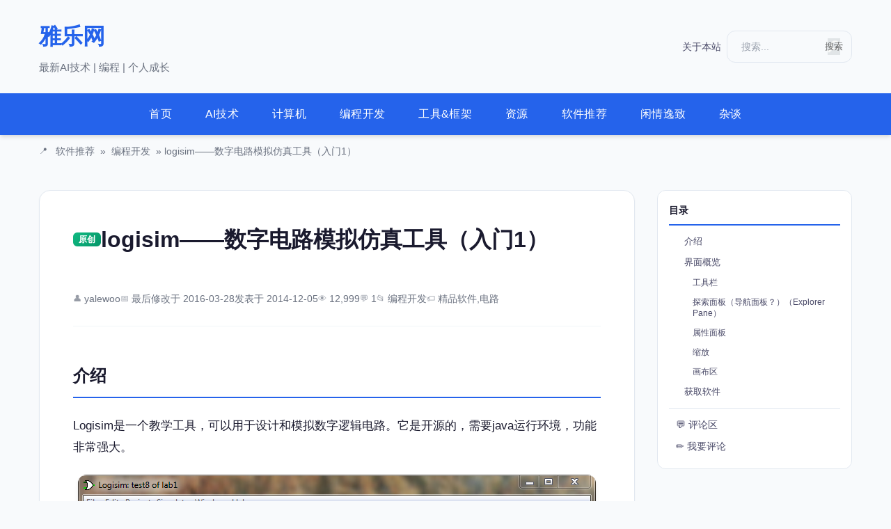

--- FILE ---
content_type: text/html; charset=UTF-8
request_url: https://www.yalewoo.com/logisim_1.html
body_size: 11951
content:
<!DOCTYPE html>
<html lang="zh-Hans" prefix="og: https://ogp.me/ns#">
	<head>
		<meta charset="UTF-8" />
		<meta name="viewport" content="width=device-width, initial-scale=1.0, maximum-scale=5.0" />
		<meta name="renderer" content="webkit">
		<meta name="theme-color" content="#2563eb" media="(prefers-color-scheme: light)">
		<meta name="theme-color" content="#1e293b" media="(prefers-color-scheme: dark)">
		
		<!-- 性能优化：预连接百度统计 -->
		<link rel="preconnect" href="https://hm.baidu.com" crossorigin>
		<link rel="dns-prefetch" href="https://hm.baidu.com">
		
		<link rel="alternate" type="application/rss+xml" title="RSS 2.0" href="https://www.yalewoo.com/feed" />


		
		
<!-- Search Engine Optimization by Rank Math - https://rankmath.com/ -->
<title>logisim——数字电路模拟仿真工具（入门1） - 雅乐网</title>
<meta name="description" content="Logisim是一个教学工具，可以用于设计和模拟数字逻辑电路。它是开源的，需要java运行环境，功能非常强大。"/>
<meta name="robots" content="index, follow, max-snippet:-1, max-video-preview:-1, max-image-preview:large"/>
<link rel="canonical" href="https://www.yalewoo.com/logisim_1.html" />
<meta property="og:locale" content="zh_CN" />
<meta property="og:type" content="article" />
<meta property="og:title" content="logisim——数字电路模拟仿真工具（入门1） - 雅乐网" />
<meta property="og:description" content="Logisim是一个教学工具，可以用于设计和模拟数字逻辑电路。它是开源的，需要java运行环境，功能非常强大。" />
<meta property="og:url" content="https://www.yalewoo.com/logisim_1.html" />
<meta property="og:site_name" content="雅乐网" />
<meta property="article:tag" content="精品软件" />
<meta property="article:tag" content="电路" />
<meta property="article:section" content="编程开发" />
<meta property="og:updated_time" content="2016-03-28T21:04:31+08:00" />
<meta property="og:image" content="https://www.yalewoo.com/wp-content/uploads/2014/12/scrn20141205212200.png" />
<meta property="og:image:secure_url" content="https://www.yalewoo.com/wp-content/uploads/2014/12/scrn20141205212200.png" />
<meta property="og:image:width" content="744" />
<meta property="og:image:height" content="628" />
<meta property="og:image:alt" content="logisim——数字电路模拟仿真工具（入门1）" />
<meta property="og:image:type" content="image/png" />
<meta property="article:published_time" content="2014-12-05T21:47:33+08:00" />
<meta property="article:modified_time" content="2016-03-28T21:04:31+08:00" />
<meta name="twitter:card" content="summary_large_image" />
<meta name="twitter:title" content="logisim——数字电路模拟仿真工具（入门1） - 雅乐网" />
<meta name="twitter:description" content="Logisim是一个教学工具，可以用于设计和模拟数字逻辑电路。它是开源的，需要java运行环境，功能非常强大。" />
<meta name="twitter:image" content="https://www.yalewoo.com/wp-content/uploads/2014/12/scrn20141205212200.png" />
<meta name="twitter:label1" content="Written by" />
<meta name="twitter:data1" content="yalewoo" />
<meta name="twitter:label2" content="Time to read" />
<meta name="twitter:data2" content="Less than a minute" />
<script type="application/ld+json" class="rank-math-schema">{"@context":"https://schema.org","@graph":[{"@type":["Person","Organization"],"@id":"https://www.yalewoo.com/#person","name":"\u96c5\u4e50\u7f51"},{"@type":"WebSite","@id":"https://www.yalewoo.com/#website","url":"https://www.yalewoo.com","name":"\u96c5\u4e50\u7f51","publisher":{"@id":"https://www.yalewoo.com/#person"},"inLanguage":"zh-Hans"},{"@type":"ImageObject","@id":"http://www.yalewoo.com/wp-content/uploads/2014/12/scrn20141205212200.png","url":"http://www.yalewoo.com/wp-content/uploads/2014/12/scrn20141205212200.png","width":"200","height":"200","inLanguage":"zh-Hans"},{"@type":"WebPage","@id":"https://www.yalewoo.com/logisim_1.html#webpage","url":"https://www.yalewoo.com/logisim_1.html","name":"logisim\u2014\u2014\u6570\u5b57\u7535\u8def\u6a21\u62df\u4eff\u771f\u5de5\u5177\uff08\u5165\u95e81\uff09 - \u96c5\u4e50\u7f51","datePublished":"2014-12-05T21:47:33+08:00","dateModified":"2016-03-28T21:04:31+08:00","isPartOf":{"@id":"https://www.yalewoo.com/#website"},"primaryImageOfPage":{"@id":"http://www.yalewoo.com/wp-content/uploads/2014/12/scrn20141205212200.png"},"inLanguage":"zh-Hans"},{"@type":"Person","@id":"https://www.yalewoo.com/author/yalewoo","name":"yalewoo","url":"https://www.yalewoo.com/author/yalewoo","image":{"@type":"ImageObject","@id":"https://secure.gravatar.com/avatar/cead5a3351e5ec4b2f62e90287b0157ccbc1c6ccb4aa53c09a1634641a499ceb?s=96&amp;d=wavatar&amp;r=g","url":"https://secure.gravatar.com/avatar/cead5a3351e5ec4b2f62e90287b0157ccbc1c6ccb4aa53c09a1634641a499ceb?s=96&amp;d=wavatar&amp;r=g","caption":"yalewoo","inLanguage":"zh-Hans"},"sameAs":["http://www.yalewoo.com"]},{"@type":"BlogPosting","headline":"logisim\u2014\u2014\u6570\u5b57\u7535\u8def\u6a21\u62df\u4eff\u771f\u5de5\u5177\uff08\u5165\u95e81\uff09 - \u96c5\u4e50\u7f51","datePublished":"2014-12-05T21:47:33+08:00","dateModified":"2016-03-28T21:04:31+08:00","articleSection":"\u7f16\u7a0b\u5f00\u53d1","author":{"@id":"https://www.yalewoo.com/author/yalewoo","name":"yalewoo"},"publisher":{"@id":"https://www.yalewoo.com/#person"},"description":"Logisim\u662f\u4e00\u4e2a\u6559\u5b66\u5de5\u5177\uff0c\u53ef\u4ee5\u7528\u4e8e\u8bbe\u8ba1\u548c\u6a21\u62df\u6570\u5b57\u903b\u8f91\u7535\u8def\u3002\u5b83\u662f\u5f00\u6e90\u7684\uff0c\u9700\u8981java\u8fd0\u884c\u73af\u5883\uff0c\u529f\u80fd\u975e\u5e38\u5f3a\u5927\u3002","name":"logisim\u2014\u2014\u6570\u5b57\u7535\u8def\u6a21\u62df\u4eff\u771f\u5de5\u5177\uff08\u5165\u95e81\uff09 - \u96c5\u4e50\u7f51","@id":"https://www.yalewoo.com/logisim_1.html#richSnippet","isPartOf":{"@id":"https://www.yalewoo.com/logisim_1.html#webpage"},"image":{"@id":"http://www.yalewoo.com/wp-content/uploads/2014/12/scrn20141205212200.png"},"inLanguage":"zh-Hans","mainEntityOfPage":{"@id":"https://www.yalewoo.com/logisim_1.html#webpage"}}]}</script>
<!-- /Rank Math WordPress SEO plugin -->

<link rel="alternate" type="application/rss+xml" title="雅乐网 &raquo; logisim——数字电路模拟仿真工具（入门1） 评论 Feed" href="https://www.yalewoo.com/logisim_1.html/feed" />
<style id='wp-img-auto-sizes-contain-inline-css' type='text/css'>
img:is([sizes=auto i],[sizes^="auto," i]){contain-intrinsic-size:3000px 1500px}
/*# sourceURL=wp-img-auto-sizes-contain-inline-css */
</style>
<style id='wp-block-library-inline-css' type='text/css'>
:root{--wp-block-synced-color:#7a00df;--wp-block-synced-color--rgb:122,0,223;--wp-bound-block-color:var(--wp-block-synced-color);--wp-editor-canvas-background:#ddd;--wp-admin-theme-color:#007cba;--wp-admin-theme-color--rgb:0,124,186;--wp-admin-theme-color-darker-10:#006ba1;--wp-admin-theme-color-darker-10--rgb:0,107,160.5;--wp-admin-theme-color-darker-20:#005a87;--wp-admin-theme-color-darker-20--rgb:0,90,135;--wp-admin-border-width-focus:2px}@media (min-resolution:192dpi){:root{--wp-admin-border-width-focus:1.5px}}.wp-element-button{cursor:pointer}:root .has-very-light-gray-background-color{background-color:#eee}:root .has-very-dark-gray-background-color{background-color:#313131}:root .has-very-light-gray-color{color:#eee}:root .has-very-dark-gray-color{color:#313131}:root .has-vivid-green-cyan-to-vivid-cyan-blue-gradient-background{background:linear-gradient(135deg,#00d084,#0693e3)}:root .has-purple-crush-gradient-background{background:linear-gradient(135deg,#34e2e4,#4721fb 50%,#ab1dfe)}:root .has-hazy-dawn-gradient-background{background:linear-gradient(135deg,#faaca8,#dad0ec)}:root .has-subdued-olive-gradient-background{background:linear-gradient(135deg,#fafae1,#67a671)}:root .has-atomic-cream-gradient-background{background:linear-gradient(135deg,#fdd79a,#004a59)}:root .has-nightshade-gradient-background{background:linear-gradient(135deg,#330968,#31cdcf)}:root .has-midnight-gradient-background{background:linear-gradient(135deg,#020381,#2874fc)}:root{--wp--preset--font-size--normal:16px;--wp--preset--font-size--huge:42px}.has-regular-font-size{font-size:1em}.has-larger-font-size{font-size:2.625em}.has-normal-font-size{font-size:var(--wp--preset--font-size--normal)}.has-huge-font-size{font-size:var(--wp--preset--font-size--huge)}.has-text-align-center{text-align:center}.has-text-align-left{text-align:left}.has-text-align-right{text-align:right}.has-fit-text{white-space:nowrap!important}#end-resizable-editor-section{display:none}.aligncenter{clear:both}.items-justified-left{justify-content:flex-start}.items-justified-center{justify-content:center}.items-justified-right{justify-content:flex-end}.items-justified-space-between{justify-content:space-between}.screen-reader-text{border:0;clip-path:inset(50%);height:1px;margin:-1px;overflow:hidden;padding:0;position:absolute;width:1px;word-wrap:normal!important}.screen-reader-text:focus{background-color:#ddd;clip-path:none;color:#444;display:block;font-size:1em;height:auto;left:5px;line-height:normal;padding:15px 23px 14px;text-decoration:none;top:5px;width:auto;z-index:100000}html :where(.has-border-color){border-style:solid}html :where([style*=border-top-color]){border-top-style:solid}html :where([style*=border-right-color]){border-right-style:solid}html :where([style*=border-bottom-color]){border-bottom-style:solid}html :where([style*=border-left-color]){border-left-style:solid}html :where([style*=border-width]){border-style:solid}html :where([style*=border-top-width]){border-top-style:solid}html :where([style*=border-right-width]){border-right-style:solid}html :where([style*=border-bottom-width]){border-bottom-style:solid}html :where([style*=border-left-width]){border-left-style:solid}html :where(img[class*=wp-image-]){height:auto;max-width:100%}:where(figure){margin:0 0 1em}html :where(.is-position-sticky){--wp-admin--admin-bar--position-offset:var(--wp-admin--admin-bar--height,0px)}@media screen and (max-width:600px){html :where(.is-position-sticky){--wp-admin--admin-bar--position-offset:0px}}

/*# sourceURL=wp-block-library-inline-css */
</style><style id='global-styles-inline-css' type='text/css'>
:root{--wp--preset--aspect-ratio--square: 1;--wp--preset--aspect-ratio--4-3: 4/3;--wp--preset--aspect-ratio--3-4: 3/4;--wp--preset--aspect-ratio--3-2: 3/2;--wp--preset--aspect-ratio--2-3: 2/3;--wp--preset--aspect-ratio--16-9: 16/9;--wp--preset--aspect-ratio--9-16: 9/16;--wp--preset--color--black: #000000;--wp--preset--color--cyan-bluish-gray: #abb8c3;--wp--preset--color--white: #ffffff;--wp--preset--color--pale-pink: #f78da7;--wp--preset--color--vivid-red: #cf2e2e;--wp--preset--color--luminous-vivid-orange: #ff6900;--wp--preset--color--luminous-vivid-amber: #fcb900;--wp--preset--color--light-green-cyan: #7bdcb5;--wp--preset--color--vivid-green-cyan: #00d084;--wp--preset--color--pale-cyan-blue: #8ed1fc;--wp--preset--color--vivid-cyan-blue: #0693e3;--wp--preset--color--vivid-purple: #9b51e0;--wp--preset--gradient--vivid-cyan-blue-to-vivid-purple: linear-gradient(135deg,rgb(6,147,227) 0%,rgb(155,81,224) 100%);--wp--preset--gradient--light-green-cyan-to-vivid-green-cyan: linear-gradient(135deg,rgb(122,220,180) 0%,rgb(0,208,130) 100%);--wp--preset--gradient--luminous-vivid-amber-to-luminous-vivid-orange: linear-gradient(135deg,rgb(252,185,0) 0%,rgb(255,105,0) 100%);--wp--preset--gradient--luminous-vivid-orange-to-vivid-red: linear-gradient(135deg,rgb(255,105,0) 0%,rgb(207,46,46) 100%);--wp--preset--gradient--very-light-gray-to-cyan-bluish-gray: linear-gradient(135deg,rgb(238,238,238) 0%,rgb(169,184,195) 100%);--wp--preset--gradient--cool-to-warm-spectrum: linear-gradient(135deg,rgb(74,234,220) 0%,rgb(151,120,209) 20%,rgb(207,42,186) 40%,rgb(238,44,130) 60%,rgb(251,105,98) 80%,rgb(254,248,76) 100%);--wp--preset--gradient--blush-light-purple: linear-gradient(135deg,rgb(255,206,236) 0%,rgb(152,150,240) 100%);--wp--preset--gradient--blush-bordeaux: linear-gradient(135deg,rgb(254,205,165) 0%,rgb(254,45,45) 50%,rgb(107,0,62) 100%);--wp--preset--gradient--luminous-dusk: linear-gradient(135deg,rgb(255,203,112) 0%,rgb(199,81,192) 50%,rgb(65,88,208) 100%);--wp--preset--gradient--pale-ocean: linear-gradient(135deg,rgb(255,245,203) 0%,rgb(182,227,212) 50%,rgb(51,167,181) 100%);--wp--preset--gradient--electric-grass: linear-gradient(135deg,rgb(202,248,128) 0%,rgb(113,206,126) 100%);--wp--preset--gradient--midnight: linear-gradient(135deg,rgb(2,3,129) 0%,rgb(40,116,252) 100%);--wp--preset--font-size--small: 13px;--wp--preset--font-size--medium: 20px;--wp--preset--font-size--large: 36px;--wp--preset--font-size--x-large: 42px;--wp--preset--spacing--20: 0.44rem;--wp--preset--spacing--30: 0.67rem;--wp--preset--spacing--40: 1rem;--wp--preset--spacing--50: 1.5rem;--wp--preset--spacing--60: 2.25rem;--wp--preset--spacing--70: 3.38rem;--wp--preset--spacing--80: 5.06rem;--wp--preset--shadow--natural: 6px 6px 9px rgba(0, 0, 0, 0.2);--wp--preset--shadow--deep: 12px 12px 50px rgba(0, 0, 0, 0.4);--wp--preset--shadow--sharp: 6px 6px 0px rgba(0, 0, 0, 0.2);--wp--preset--shadow--outlined: 6px 6px 0px -3px rgb(255, 255, 255), 6px 6px rgb(0, 0, 0);--wp--preset--shadow--crisp: 6px 6px 0px rgb(0, 0, 0);}:where(.is-layout-flex){gap: 0.5em;}:where(.is-layout-grid){gap: 0.5em;}body .is-layout-flex{display: flex;}.is-layout-flex{flex-wrap: wrap;align-items: center;}.is-layout-flex > :is(*, div){margin: 0;}body .is-layout-grid{display: grid;}.is-layout-grid > :is(*, div){margin: 0;}:where(.wp-block-columns.is-layout-flex){gap: 2em;}:where(.wp-block-columns.is-layout-grid){gap: 2em;}:where(.wp-block-post-template.is-layout-flex){gap: 1.25em;}:where(.wp-block-post-template.is-layout-grid){gap: 1.25em;}.has-black-color{color: var(--wp--preset--color--black) !important;}.has-cyan-bluish-gray-color{color: var(--wp--preset--color--cyan-bluish-gray) !important;}.has-white-color{color: var(--wp--preset--color--white) !important;}.has-pale-pink-color{color: var(--wp--preset--color--pale-pink) !important;}.has-vivid-red-color{color: var(--wp--preset--color--vivid-red) !important;}.has-luminous-vivid-orange-color{color: var(--wp--preset--color--luminous-vivid-orange) !important;}.has-luminous-vivid-amber-color{color: var(--wp--preset--color--luminous-vivid-amber) !important;}.has-light-green-cyan-color{color: var(--wp--preset--color--light-green-cyan) !important;}.has-vivid-green-cyan-color{color: var(--wp--preset--color--vivid-green-cyan) !important;}.has-pale-cyan-blue-color{color: var(--wp--preset--color--pale-cyan-blue) !important;}.has-vivid-cyan-blue-color{color: var(--wp--preset--color--vivid-cyan-blue) !important;}.has-vivid-purple-color{color: var(--wp--preset--color--vivid-purple) !important;}.has-black-background-color{background-color: var(--wp--preset--color--black) !important;}.has-cyan-bluish-gray-background-color{background-color: var(--wp--preset--color--cyan-bluish-gray) !important;}.has-white-background-color{background-color: var(--wp--preset--color--white) !important;}.has-pale-pink-background-color{background-color: var(--wp--preset--color--pale-pink) !important;}.has-vivid-red-background-color{background-color: var(--wp--preset--color--vivid-red) !important;}.has-luminous-vivid-orange-background-color{background-color: var(--wp--preset--color--luminous-vivid-orange) !important;}.has-luminous-vivid-amber-background-color{background-color: var(--wp--preset--color--luminous-vivid-amber) !important;}.has-light-green-cyan-background-color{background-color: var(--wp--preset--color--light-green-cyan) !important;}.has-vivid-green-cyan-background-color{background-color: var(--wp--preset--color--vivid-green-cyan) !important;}.has-pale-cyan-blue-background-color{background-color: var(--wp--preset--color--pale-cyan-blue) !important;}.has-vivid-cyan-blue-background-color{background-color: var(--wp--preset--color--vivid-cyan-blue) !important;}.has-vivid-purple-background-color{background-color: var(--wp--preset--color--vivid-purple) !important;}.has-black-border-color{border-color: var(--wp--preset--color--black) !important;}.has-cyan-bluish-gray-border-color{border-color: var(--wp--preset--color--cyan-bluish-gray) !important;}.has-white-border-color{border-color: var(--wp--preset--color--white) !important;}.has-pale-pink-border-color{border-color: var(--wp--preset--color--pale-pink) !important;}.has-vivid-red-border-color{border-color: var(--wp--preset--color--vivid-red) !important;}.has-luminous-vivid-orange-border-color{border-color: var(--wp--preset--color--luminous-vivid-orange) !important;}.has-luminous-vivid-amber-border-color{border-color: var(--wp--preset--color--luminous-vivid-amber) !important;}.has-light-green-cyan-border-color{border-color: var(--wp--preset--color--light-green-cyan) !important;}.has-vivid-green-cyan-border-color{border-color: var(--wp--preset--color--vivid-green-cyan) !important;}.has-pale-cyan-blue-border-color{border-color: var(--wp--preset--color--pale-cyan-blue) !important;}.has-vivid-cyan-blue-border-color{border-color: var(--wp--preset--color--vivid-cyan-blue) !important;}.has-vivid-purple-border-color{border-color: var(--wp--preset--color--vivid-purple) !important;}.has-vivid-cyan-blue-to-vivid-purple-gradient-background{background: var(--wp--preset--gradient--vivid-cyan-blue-to-vivid-purple) !important;}.has-light-green-cyan-to-vivid-green-cyan-gradient-background{background: var(--wp--preset--gradient--light-green-cyan-to-vivid-green-cyan) !important;}.has-luminous-vivid-amber-to-luminous-vivid-orange-gradient-background{background: var(--wp--preset--gradient--luminous-vivid-amber-to-luminous-vivid-orange) !important;}.has-luminous-vivid-orange-to-vivid-red-gradient-background{background: var(--wp--preset--gradient--luminous-vivid-orange-to-vivid-red) !important;}.has-very-light-gray-to-cyan-bluish-gray-gradient-background{background: var(--wp--preset--gradient--very-light-gray-to-cyan-bluish-gray) !important;}.has-cool-to-warm-spectrum-gradient-background{background: var(--wp--preset--gradient--cool-to-warm-spectrum) !important;}.has-blush-light-purple-gradient-background{background: var(--wp--preset--gradient--blush-light-purple) !important;}.has-blush-bordeaux-gradient-background{background: var(--wp--preset--gradient--blush-bordeaux) !important;}.has-luminous-dusk-gradient-background{background: var(--wp--preset--gradient--luminous-dusk) !important;}.has-pale-ocean-gradient-background{background: var(--wp--preset--gradient--pale-ocean) !important;}.has-electric-grass-gradient-background{background: var(--wp--preset--gradient--electric-grass) !important;}.has-midnight-gradient-background{background: var(--wp--preset--gradient--midnight) !important;}.has-small-font-size{font-size: var(--wp--preset--font-size--small) !important;}.has-medium-font-size{font-size: var(--wp--preset--font-size--medium) !important;}.has-large-font-size{font-size: var(--wp--preset--font-size--large) !important;}.has-x-large-font-size{font-size: var(--wp--preset--font-size--x-large) !important;}
/*# sourceURL=global-styles-inline-css */
</style>

<style id='classic-theme-styles-inline-css' type='text/css'>
/*! This file is auto-generated */
.wp-block-button__link{color:#fff;background-color:#32373c;border-radius:9999px;box-shadow:none;text-decoration:none;padding:calc(.667em + 2px) calc(1.333em + 2px);font-size:1.125em}.wp-block-file__button{background:#32373c;color:#fff;text-decoration:none}
/*# sourceURL=/wp-includes/css/classic-themes.min.css */
</style>
<link rel='stylesheet' id='wpo_min-header-0-css' href='https://www.yalewoo.com/wp-content/cache/wpo-minify/1768136622/assets/wpo-minify-header-a1930e74.min.css' type='text/css' media='all' />
<link rel='shortlink' href='https://www.yalewoo.com/?p=1127' />
<style type="text/css">.recentcomments a{display:inline !important;padding:0 !important;margin:0 !important;}</style><link rel="icon" href="https://www.yalewoo.com/wp-content/uploads/2025/12/cropped-favicon-32x32.png" sizes="32x32" />
<link rel="icon" href="https://www.yalewoo.com/wp-content/uploads/2025/12/cropped-favicon-192x192.png" sizes="192x192" />
<link rel="apple-touch-icon" href="https://www.yalewoo.com/wp-content/uploads/2025/12/cropped-favicon-180x180.png" />
<meta name="msapplication-TileImage" content="https://www.yalewoo.com/wp-content/uploads/2025/12/cropped-favicon-270x270.png" />

<!--[if lte IE 8]><script>document.write("<p style=\"color:red;font-size:40px;\">你正在使用 Internet Explorer 的过期版本（IE6、IE7、IE8）<br/>请<a href=\"#\" style=\"color:blue;\">升级您的浏览器</a>获得更好的浏览体验。</p>");</script><![endif]-->
	
	</head><body class="wp-singular post-template-default single single-post postid-1127 single-format-standard wp-theme-YLW3">
<header id="topheader">
	<hgroup>
		<h1><a href="https://www.yalewoo.com">雅乐网</a></h1>
		<h2>最新AI技术 | 编程 | 个人成长</h2>
	</hgroup>

	<div id="top_menu">
		<div class="menu-%e6%9c%80%e9%a1%b6%e7%ab%af-container"><ul id="menu-%e6%9c%80%e9%a1%b6%e7%ab%af" class="menu"><li id="menu-item-663" class="menu-item menu-item-type-post_type menu-item-object-page menu-item-663"><a href="https://www.yalewoo.com/about">关于本站</a></li>
</ul></div>		<form method="get" id="searchform" action="https://www.yalewoo.com/" role="search">
	<div>
		<label for="s" class="screen-reader-text">搜索</label>
		<input type="text" value="" name="s" id="s" placeholder="搜索..." aria-label="搜索" />
		<input type="submit" id="searchsubmit" value="搜索" />
	</div>
</form>
</form>	</div>
</header>

<nav class="main_nav">
	<div class="menu-%e8%8f%9c%e5%8d%952026-container"><ul id="menu-%e8%8f%9c%e5%8d%952026" class="menu"><li id="menu-item-3727" class="menu-item menu-item-type-custom menu-item-object-custom menu-item-home menu-item-3727"><a href="https://www.yalewoo.com/">首页</a></li>
<li id="menu-item-3678" class="menu-item menu-item-type-taxonomy menu-item-object-category menu-item-has-children menu-item-3678"><a href="https://www.yalewoo.com/category/ai">AI技术</a>
<ul class="sub-menu">
	<li id="menu-item-3679" class="menu-item menu-item-type-taxonomy menu-item-object-category menu-item-3679"><a href="https://www.yalewoo.com/category/ai/ai-image-video">AI绘画与视频</a></li>
</ul>
</li>
<li id="menu-item-3680" class="menu-item menu-item-type-taxonomy menu-item-object-category menu-item-has-children menu-item-3680"><a href="https://www.yalewoo.com/category/computer_science">计算机</a>
<ul class="sub-menu">
	<li id="menu-item-3681" class="menu-item menu-item-type-taxonomy menu-item-object-category menu-item-3681"><a href="https://www.yalewoo.com/category/computer_science/maths">数学</a></li>
	<li id="menu-item-3689" class="menu-item menu-item-type-taxonomy menu-item-object-category menu-item-3689"><a href="https://www.yalewoo.com/category/computer_science/data_structure">数据结构</a></li>
	<li id="menu-item-3691" class="menu-item menu-item-type-taxonomy menu-item-object-category menu-item-3691"><a href="https://www.yalewoo.com/category/computer_science/basic_algorithm">算法</a></li>
	<li id="menu-item-3690" class="menu-item menu-item-type-taxonomy menu-item-object-category menu-item-3690"><a href="https://www.yalewoo.com/category/computer_science/machine_learning">机器学习</a></li>
	<li id="menu-item-3688" class="menu-item menu-item-type-taxonomy menu-item-object-category menu-item-3688"><a href="https://www.yalewoo.com/category/computer_science/os">操作系统</a></li>
	<li id="menu-item-3687" class="menu-item menu-item-type-taxonomy menu-item-object-category menu-item-3687"><a href="https://www.yalewoo.com/category/computer_science/computer_organization">组成原理</a></li>
	<li id="menu-item-3686" class="menu-item menu-item-type-taxonomy menu-item-object-category menu-item-3686"><a href="https://www.yalewoo.com/category/computer_science/computer_basic">计算机基础</a></li>
	<li id="menu-item-3692" class="menu-item menu-item-type-taxonomy menu-item-object-category menu-item-3692"><a href="https://www.yalewoo.com/category/computer_science/data_base">数据库</a></li>
	<li id="menu-item-3685" class="menu-item menu-item-type-taxonomy menu-item-object-category menu-item-3685"><a href="https://www.yalewoo.com/category/computer_science/maths/community_detection">社团检测</a></li>
</ul>
</li>
<li id="menu-item-3693" class="menu-item menu-item-type-taxonomy menu-item-object-category menu-item-has-children menu-item-3693"><a href="https://www.yalewoo.com/category/programming">编程开发</a>
<ul class="sub-menu">
	<li id="menu-item-3694" class="menu-item menu-item-type-taxonomy menu-item-object-category menu-item-3694"><a href="https://www.yalewoo.com/category/programming/c_cpp">C/C++</a></li>
	<li id="menu-item-3695" class="menu-item menu-item-type-taxonomy menu-item-object-category menu-item-3695"><a href="https://www.yalewoo.com/category/programming/web">Web</a></li>
	<li id="menu-item-3697" class="menu-item menu-item-type-taxonomy menu-item-object-category menu-item-3697"><a href="https://www.yalewoo.com/category/programming/online_judge">OJ刷题</a></li>
	<li id="menu-item-3698" class="menu-item menu-item-type-taxonomy menu-item-object-category menu-item-3698"><a href="https://www.yalewoo.com/category/programming/ios">IOS开发</a></li>
	<li id="menu-item-3699" class="menu-item menu-item-type-taxonomy menu-item-object-category menu-item-3699"><a href="https://www.yalewoo.com/category/programming/gui">GUI框架</a></li>
</ul>
</li>
<li id="menu-item-3700" class="menu-item menu-item-type-taxonomy menu-item-object-category menu-item-has-children menu-item-3700"><a href="https://www.yalewoo.com/category/tools">工具&amp;框架</a>
<ul class="sub-menu">
	<li id="menu-item-3701" class="menu-item menu-item-type-taxonomy menu-item-object-category menu-item-3701"><a href="https://www.yalewoo.com/category/tools/sublime_text">Sublime Text</a></li>
	<li id="menu-item-3702" class="menu-item menu-item-type-taxonomy menu-item-object-category menu-item-3702"><a href="https://www.yalewoo.com/category/tools/linux">Linux</a></li>
	<li id="menu-item-3703" class="menu-item menu-item-type-taxonomy menu-item-object-category menu-item-3703"><a href="https://www.yalewoo.com/category/tools/git">Git/GitHub</a></li>
	<li id="menu-item-3704" class="menu-item menu-item-type-taxonomy menu-item-object-category menu-item-3704"><a href="https://www.yalewoo.com/category/tools/vs2013">VS2013</a></li>
	<li id="menu-item-3705" class="menu-item menu-item-type-taxonomy menu-item-object-category menu-item-3705"><a href="https://www.yalewoo.com/category/tools/ai_tool">AI工具</a></li>
	<li id="menu-item-3706" class="menu-item menu-item-type-taxonomy menu-item-object-category menu-item-3706"><a href="https://www.yalewoo.com/category/tools/browser">浏览器</a></li>
	<li id="menu-item-3707" class="menu-item menu-item-type-taxonomy menu-item-object-category menu-item-3707"><a href="https://www.yalewoo.com/category/tools/other_tools">其他工具</a></li>
</ul>
</li>
<li id="menu-item-3708" class="menu-item menu-item-type-taxonomy menu-item-object-category menu-item-has-children menu-item-3708"><a href="https://www.yalewoo.com/category/it_resource">资源</a>
<ul class="sub-menu">
	<li id="menu-item-3709" class="menu-item menu-item-type-taxonomy menu-item-object-category menu-item-3709"><a href="https://www.yalewoo.com/category/it_resource/how">授人以渔</a></li>
	<li id="menu-item-3710" class="menu-item menu-item-type-taxonomy menu-item-object-category menu-item-3710"><a href="https://www.yalewoo.com/category/it_resource/ebooks-share">电子书</a></li>
	<li id="menu-item-3711" class="menu-item menu-item-type-taxonomy menu-item-object-category menu-item-3711"><a href="https://www.yalewoo.com/category/it_resource/stuff">好资料</a></li>
	<li id="menu-item-3712" class="menu-item menu-item-type-taxonomy menu-item-object-category menu-item-3712"><a href="https://www.yalewoo.com/category/it_resource/good_websites">好网站</a></li>
</ul>
</li>
<li id="menu-item-3713" class="menu-item menu-item-type-taxonomy menu-item-object-category current-post-ancestor menu-item-has-children menu-item-3713"><a href="https://www.yalewoo.com/category/excellent_softwares">软件推荐</a>
<ul class="sub-menu">
	<li id="menu-item-3714" class="menu-item menu-item-type-taxonomy menu-item-object-category current-post-ancestor current-menu-parent current-post-parent menu-item-3714"><a href="https://www.yalewoo.com/category/excellent_softwares/programming_tools">编程开发</a></li>
	<li id="menu-item-3715" class="menu-item menu-item-type-taxonomy menu-item-object-category menu-item-3715"><a href="https://www.yalewoo.com/category/excellent_softwares/efficiency_tools">效率提升</a></li>
	<li id="menu-item-3716" class="menu-item menu-item-type-taxonomy menu-item-object-category menu-item-3716"><a href="https://www.yalewoo.com/category/excellent_softwares/internet_software">网络软件</a></li>
	<li id="menu-item-3717" class="menu-item menu-item-type-taxonomy menu-item-object-category menu-item-3717"><a href="https://www.yalewoo.com/category/excellent_softwares/utility">实用工具</a></li>
	<li id="menu-item-3718" class="menu-item menu-item-type-taxonomy menu-item-object-category menu-item-3718"><a href="https://www.yalewoo.com/category/excellent_softwares/search_tools">搜索词典</a></li>
	<li id="menu-item-3719" class="menu-item menu-item-type-taxonomy menu-item-object-category menu-item-3719"><a href="https://www.yalewoo.com/category/excellent_softwares/media_tools">多媒体</a></li>
	<li id="menu-item-3720" class="menu-item menu-item-type-taxonomy menu-item-object-category menu-item-3720"><a href="https://www.yalewoo.com/category/excellent_softwares/edit_and_reading">阅读编辑</a></li>
	<li id="menu-item-3721" class="menu-item menu-item-type-taxonomy menu-item-object-category menu-item-3721"><a href="https://www.yalewoo.com/category/excellent_softwares/zip">压缩加密</a></li>
	<li id="menu-item-3724" class="menu-item menu-item-type-taxonomy menu-item-object-category menu-item-3724"><a href="https://www.yalewoo.com/category/excellent_softwares/pictools">图片工具</a></li>
	<li id="menu-item-3725" class="menu-item menu-item-type-taxonomy menu-item-object-category menu-item-3725"><a href="https://www.yalewoo.com/category/excellent_softwares/safe_software">安全清理</a></li>
	<li id="menu-item-3726" class="menu-item menu-item-type-taxonomy menu-item-object-category menu-item-3726"><a href="https://www.yalewoo.com/category/excellent_softwares/android">安卓</a></li>
</ul>
</li>
<li id="menu-item-3722" class="menu-item menu-item-type-taxonomy menu-item-object-category menu-item-3722"><a href="https://www.yalewoo.com/category/exploring">闲情逸致</a></li>
<li id="menu-item-3723" class="menu-item menu-item-type-taxonomy menu-item-object-category menu-item-3723"><a href="https://www.yalewoo.com/category/chatting">杂谈</a></li>
</ul></div></nav>
<div id="mbxdh">
		<div>
			
			<a href="https://www.yalewoo.com/category/excellent_softwares">软件推荐</a> &raquo; <a href="https://www.yalewoo.com/category/excellent_softwares/programming_tools">编程开发</a> &raquo; logisim——数字电路模拟仿真工具（入门1）		</div>
</div>
<main id="main" role="main">
<div id="container">
	<!-- 文章目录导航 -->
	<nav id="toc" class="table-of-contents">
		<div class="toc-header">目录</div>
		<ul class="toc-list"></ul>
	</nav>

		<section class="whole_article" id="article-1127">
		<article class="post-1127 post type-post status-publish format-standard hentry category-programming_tools tag-130 tag-186" id="entry">
			<h2 id="article-title">

								<span class = "title-meta-yuanchuang title-meta-ico"></span>
				
				<a href="https://www.yalewoo.com/logisim_1.html" title="logisim——数字电路模拟仿真工具（入门1）">logisim——数字电路模拟仿真工具（入门1）</a>

				


				

			</h2>
			

            <div class="post-meta">

                <span class="meta-author meta-ico"><a href="https://www.yalewoo.com/author/yalewoo" title="由 yalewoo 发布" rel="author">yalewoo</a> </span>
            	                <span class="meta-time meta-ico"> 最后修改于 2016-03-28</span>
             	发表于 2014-12-05
                
                
                
                
                <span class="meta-view meta-ico" title="浏览次数">12,999</span>
                <span class="meta-comment meta-ico" title="评论数">
                    <a href="https://www.yalewoo.com/logisim_1.html#comments" title="1 条评论">
                        1                    </a>
                </span>

                <br><br>

                <span class="meta-category meta-ico"><a href="https://www.yalewoo.com/category/excellent_softwares/programming_tools" rel="category tag">编程开发</a></span>
                <span class="meta-tags meta-ico"> <a href="https://www.yalewoo.com/tag/%e7%b2%be%e5%93%81%e8%bd%af%e4%bb%b6" rel="tag">精品软件</a>, <a href="https://www.yalewoo.com/tag/%e7%94%b5%e8%b7%af" rel="tag">电路</a></span>

                

                
			</div>
			
			
            <div id="article-content">
				<h3>介绍</h3>
<p>Logisim是一个教学工具，可以用于设计和模拟数字逻辑电路。它是开源的，需要java运行环境，功能非常强大。</p>
<p><a target="_blank" href="https://www.yalewoo.com/wp-content/uploads/2014/12/scrn20141205212200.png"><img fetchpriority="high" decoding="async" class="alignnone size-full wp-image-1128" src="https://www.yalewoo.com/wp-content/webp-express/webp-images/doc-root/wp-content/uploads/2014/12/scrn20141205212200.png.webp" alt="scrn20141205212200" width="744" height="628" srcset="https://www.yalewoo.com/wp-content/webp-express/webp-images/doc-root/wp-content/uploads/2014/12/scrn20141205212200.png.webp 744w,  https://www.yalewoo.com/wp-content/webp-express/webp-images/doc-root/wp-content/uploads/2014/12/scrn20141205212200-300x253.png.webp 300w" sizes="(max-width: 744px) 100vw, 744px" /></a></p>
<h3>界面概览</h3>
<p><a target="_blank" href="https://www.yalewoo.com/wp-content/uploads/2014/12/scrn20141205212354.png"><img decoding="async" class="alignnone size-full wp-image-1129" src="https://www.yalewoo.com/wp-content/webp-express/webp-images/doc-root/wp-content/uploads/2014/12/scrn20141205212354.png.webp" alt="scrn20141205212354" width="388" height="297" srcset="https://www.yalewoo.com/wp-content/webp-express/webp-images/doc-root/wp-content/uploads/2014/12/scrn20141205212354.png.webp 388w,  https://www.yalewoo.com/wp-content/webp-express/webp-images/doc-root/wp-content/uploads/2014/12/scrn20141205212354-300x229.png.webp 300w" sizes="(max-width: 388px) 100vw, 388px" /></a></p>
<p>&nbsp;</p>
<h4>工具栏</h4>
<p>左半部分有三个按钮 <a target="_blank" href="https://www.yalewoo.com/wp-content/uploads/2014/12/scrn20141205212547.png"><img decoding="async" class="alignnone size-full wp-image-1130" src="https://www.yalewoo.com/wp-content/webp-express/webp-images/doc-root/wp-content/uploads/2014/12/scrn20141205212547.png.webp" alt="scrn20141205212547" width="82" height="27" /></a> 分别表示鼠标的三个不同状态</p>
<p>小手按钮： 小手按钮用于修改输入的值。选中小手按钮后 点击输入 会改变它的值。</p>
<p>箭头工具：用于选择电路中的部件 。 也可以进行连线。</p>
<p>A工具：用于输入文本</p>
<p>右半部分 <a target="_blank" href="https://www.yalewoo.com/wp-content/uploads/2014/12/scrn20141205212822.png"><img loading="lazy" decoding="async" class="alignnone size-full wp-image-1131" src="https://www.yalewoo.com/wp-content/webp-express/webp-images/doc-root/wp-content/uploads/2014/12/scrn20141205212822.png.webp" alt="scrn20141205212822" width="142" height="29" /></a></p>
<p>前两个分别是输入引脚和输出引脚</p>
<p>后面三个是三个基本的逻辑门： 非门 与门 或门</p>
<p>单击选择一个器件，然后把鼠标放到画板上 会出现器件的预览 再次点击左键 放置相应元件。</p>
<h4>探索面板（导航面板？）（Explorer Pane）<del></del></h4>
<p>提供了许多元件可供使用，也可以下载一些别人写好的元件库</p>
<p><a target="_blank" href="https://www.yalewoo.com/wp-content/uploads/2014/12/scrn20141205213355.png"><img loading="lazy" decoding="async" class="alignnone size-full wp-image-1132" src="https://www.yalewoo.com/wp-content/webp-express/webp-images/doc-root/wp-content/uploads/2014/12/scrn20141205213355.png.webp" alt="scrn20141205213355" width="135" height="262" /></a></p>
<p>第一行最后一个按钮，可以编辑子电路外观。可以调整当该电路加到顶层电路时候的外观 引脚位置。</p>
<h4>属性面板</h4>
<p>每个元件都有自己不同的属性值。选中元件后可以在这里改，例如修改数据位数、元件朝向、标签等。</p>
<h4>缩放</h4>
<p>左侧最下面的百分数，是电路的缩放比例，可以调整。</p>
<h4>画布区</h4>
<p>顾名思义要在这里面画电路啦</p>
<h3>获取软件</h3>
<p>该软件是开源的。官方网站</p>
<p><a target="_blank" title="http://www.cburch.com/logisim/" href="http://www.cburch.com/logisim/" rel="noopener">http://www.cburch.com/logisim/</a></p>
<p>汉化版</p>
<p>百度网盘 <a target="_blank" title="http://pan.baidu.com/s/1hq3SvWS" href="http://pan.baidu.com/s/1hq3SvWS" rel="noopener">http://pan.baidu.com/s/1hq3SvWS</a></p>
<p>java环境下载安装</p>
<p>官网：<a target="_blank" title="http://www.java.com/zh_CN/download/manual.jsp" href="http://www.java.com/zh_CN/download/manual.jsp" rel="noopener">http://www.java.com/zh_CN/download/manual.jsp</a></p>
<p>百度网盘：<a target="_blank" title="http://pan.baidu.com/s/1qWmHjQk" href="http://pan.baidu.com/s/1qWmHjQk" rel="noopener">http://pan.baidu.com/s/1qWmHjQk</a></p>
<ul>
<li>软件名片：logisim</li>
<li>软件性质：国外 开源 有汉化</li>
<li>软件官网：<a target="_blank" title="http://www.cburch.com/logisim/" href="http://www.cburch.com/logisim/" rel="noopener">http://www.cburch.com/logisim/</a></li>
</ul>
			</div>
		</article>

		<div class="social-main">
			<div class="post-like">
			    <a href="javascript:;" data-action="ding" data-id="1127" class="specsZan">点赞 <span class="count">
			        34</span>
			    </a>
			</div>

			<div class="reward-button"><a href="http://www.yalewoo.com/denote" target="_blank">赏</a> 
				<span class="reward-code">
					<span class="alipay-code"> <img class="alipay-img wdp-appear" src="https://www.yalewoo.com/wp-content/webp-express/webp-images/doc-root/wp-content/themes/YLW3/img/alipay.png.webp"><b>支付宝打赏</b> </span> <span class="wechat-code"> <img class="wechat-img wdp-appear" src="https://www.yalewoo.com/wp-content/webp-express/webp-images/doc-root/wp-content/themes/YLW3/img/wechatpay.png.webp"><b>微信打赏</b> </span>
				</span>
			</div>

			<div class="post-like">
			    <a id="fenxianganniu" onClick="show_bdsharebox();">分享
			    </a>
			</div>

			<div class="bdsharebuttonbox" id="bdsharebuttonbox">
				
			</div>
			

			

		</div>
		
		<div class="reward-notice">
			<p class="">如果文章对你有帮助，欢迎点赞或打赏（金额不限）。你的打赏将全部用于支付网站服务器费用和提高网站文章质量，谢谢支持。</p>
		</div>
		
			
		

		



		

		

		<div class="article-copyright">
                			<b> 版权声明: </b>
    			<p> 本文由 <a href="https://www.yalewoo.com/author/yalewoo" title="由 yalewoo 发布" rel="author">yalewoo</a> 原创，商业转载请联系作者获得授权。 <br>非商业转载请注明作者 <a href="https://www.yalewoo.com/author/yalewoo" title="由 yalewoo 发布" rel="author">yalewoo</a> 或 <a href="http://www.yalewoo.com/" title="雅乐网" ?>雅乐网</a> ，并附带本文链接：<br><a href="https://www.yalewoo.com/logisim_1.html" title=logisim——数字电路模拟仿真工具（入门1）>https://www.yalewoo.com/logisim_1.html</a></p>
						</div>

		<div class="post-navigation">
			<div class="post-previous">
				<p>上一篇：</p>
				<a href="https://www.yalewoo.com/mormhweb_backup_1126.html" rel="prev">11月26日之前的火车票车站出票时间</a>			</div>
			<div class="post-next">
				<p>下一篇：</p>
				<a href="https://www.yalewoo.com/windows7_jiqiao.html" rel="next">windows7小技巧</a>			</div>
		</div>


		<div class="related_posts">
			<p>与  <a href="https://www.yalewoo.com/tag/%e7%b2%be%e5%93%81%e8%bd%af%e4%bb%b6" rel="tag">精品软件</a>, <a href="https://www.yalewoo.com/tag/%e7%94%b5%e8%b7%af" rel="tag">电路</a> 相关的文章</p>
			<ul>
										<li><a rel="bookmark" href="https://www.yalewoo.com/reshacker.html" title="ResHacker——修改exe图标 菜单 样式的小工具" target="_blank">ResHacker——修改exe图标 菜单 样式的小工具</a></li>
											<li><a rel="bookmark" href="https://www.yalewoo.com/feeddemon_rss_reader.html" title="FeedDemon——本地rss阅读软件" target="_blank">FeedDemon——本地rss阅读软件</a></li>
											<li><a rel="bookmark" href="https://www.yalewoo.com/redcrab.html" title="RedCrab——神奇的科学计算器软件！" target="_blank">RedCrab——神奇的科学计算器软件！</a></li>
											<li><a rel="bookmark" href="https://www.yalewoo.com/huorong.html" title="火绒安全软件——小巧、可定制性强的安全软件" target="_blank">火绒安全软件——小巧、可定制性强的安全软件</a></li>
											<li><a rel="bookmark" href="https://www.yalewoo.com/extra_buttons.html" title="eXtra Buttons——给窗口添加最小化到通知区域等功能" target="_blank">eXtra Buttons——给窗口添加最小化到通知区域等功能</a></li>
											<li><a rel="bookmark" href="https://www.yalewoo.com/vs_2013_express.html" title="VS Express 2013 for Desktop——Windows平台上免费强大的IDE" target="_blank">VS Express 2013 for Desktop——Windows平台上免费强大的IDE</a></li>
											<li><a rel="bookmark" href="https://www.yalewoo.com/filezilla.html" title="FileZilla——免费开源跨平台的FTP工具" target="_blank">FileZilla——免费开源跨平台的FTP工具</a></li>
											<li><a rel="bookmark" href="https://www.yalewoo.com/xshell.html" title="Xshell——强大好用的免费SSH客户端" target="_blank">Xshell——强大好用的免费SSH客户端</a></li>
								</ul>
		</div>



		<div class="comments-template">
    		


<div id="comments" class="comments-area">

	
	
		<div id="respond" class="comment-respond">
		<h3 id="reply-title" class="comment-reply-title">我要评论 <small><a rel="nofollow" id="cancel-comment-reply-link" href="/logisim_1.html#respond" style="display:none;">取消回复</a></small></h3><form action="https://www.yalewoo.com/wp-comments-post.php" method="post" id="commentform" class="comment-form"><p class="comment-form-comment"><textarea id="comment" name="comment" cols="45" rows="8" maxlength="65525" aria-required="true" required="required"></textarea></p>

<div class="ylw_comment_toolbar">
<a class="button-insert-smilies" id="button-insert-smilies" title="插入表情" onClick="show_smilies();"></a>
</div>

<div class="ylw_smilies_box_wrapper">
<div class="ylw_smilies_box" id="ylw_smilies_box">




</div>

</div><div class="comment-name-email-url"><p class="comment-form-author"><label for="author">姓名</label><input id="author" name="author" type="text" value="" size="30" />  </p>
<p class="comment-form-email"><label for="email">邮箱</label><input id="email" name="email" type="text" value="" size="30" /> </p>
<p class="comment-form-url"><label for="url">网址</label><input id="url" name="url" type="text" value="" size="30"  /></p></div><div class='comment_yzm'>验证码*： 8 + 3 = <input type='text' name='sum' class='math_textfield'  required='required' value='' size='25' tabindex='4'><input type='hidden' name='num1' value='8'><input type='hidden' name='num2' value='3'></div><div class="comment-right"><div class="comment-submit-button">
<p class="form-submit"><input name="submit" type="submit" id="submit" class="submit" value="发表评论" /> <input type='hidden' name='comment_post_ID' value='1127' id='comment_post_ID' />
<input type='hidden' name='comment_parent' id='comment_parent' value='0' />
</p><p style="display: none;"><input type="hidden" id="akismet_comment_nonce" name="akismet_comment_nonce" value="06f9a603bd" /></p><p style="display: none !important;" class="akismet-fields-container" data-prefix="ak_"><label>&#916;<textarea name="ak_hp_textarea" cols="45" rows="8" maxlength="100"></textarea></label><input type="hidden" id="ak_js_1" name="ak_js" value="95"/><script>document.getElementById( "ak_js_1" ).setAttribute( "value", ( new Date() ).getTime() );</script></p></div><div class="ylw_comment_notifyme"><input type="checkbox" name="comment_mail_notify" id="comment_mail_notify" value="comment_mail_notify" checked="checked" style="margin-left:20px;" /><label for="comment_mail_notify">有人回复时邮件通知我</label></div></div></div><div class="clear"></div></form>	</div><!-- #respond -->
	
</div><!-- .comments-area -->

		</div>  


        
		
			
	</section>
</div>
</main>

<footer id="footer">
	<div class="footer-content">
		<p>Copyright &copy; 2026 <a title="雅乐网" href="https://www.yalewoo.com">雅乐网</a> · 
		Powered by <a title="WordPress" href="https://cn.wordpress.org" target="_blank" rel="noopener">WordPress</a> · 
		Theme <a title="YLW3.0主题" href="https://www.yalewoo.com/ylw3.html" target="_blank" rel="noopener">YLW3</a> · 
		<a title="UCloud云主机" href="https://www.ucloud.cn/site/active/kuaijiesale.html?cps_code=KTqh1GQ3mkpCp6OvpQaRCm" target="_blank" rel="noopener">UCloud云主机</a></p>
		
		<div id="footer_menu">
			<div class="menu-%e5%ba%95%e9%83%a8-container"><ul id="menu-%e5%ba%95%e9%83%a8" class="menu"><li id="menu-item-655" class="menu-item menu-item-type-custom menu-item-object-custom menu-item-655"><a target="_blank" href="http://www.yalewoo.com/sitemap.xml">站点地图</a></li>
</ul></div>		</div>
	</div>
	
	<script>
	var _hmt = _hmt || [];
	(function() {
		var hm = document.createElement("script");
		hm.src = "https://hm.baidu.com/hm.js?32ff821f324bdf2e2fc17726c3591cab";
		var s = document.getElementsByTagName("script")[0]; 
		s.parentNode.insertBefore(hm, s);
	})();
	</script>
</footer>

<script type="speculationrules">
{"prefetch":[{"source":"document","where":{"and":[{"href_matches":"/*"},{"not":{"href_matches":["/wp-*.php","/wp-admin/*","/wp-content/uploads/*","/wp-content/*","/wp-content/plugins/*","/wp-content/themes/YLW3/*","/*\\?(.+)"]}},{"not":{"selector_matches":"a[rel~=\"nofollow\"]"}},{"not":{"selector_matches":".no-prefetch, .no-prefetch a"}}]},"eagerness":"conservative"}]}
</script>
<script type="text/javascript" id="wpo_min-footer-0-js-extra">
/* <![CDATA[ */
var viewsCacheL10n = {"admin_ajax_url":"https://www.yalewoo.com/wp-admin/admin-ajax.php","nonce":"9b116e338a","post_id":"1127"};
//# sourceURL=wpo_min-footer-0-js-extra
/* ]]> */
</script>
<script defer type="text/javascript" src="https://www.yalewoo.com/wp-content/cache/wpo-minify/1768136622/assets/wpo-minify-footer-0591256e.min.js" id="wpo_min-footer-0-js"></script>
<script type="text/javascript" src="https://www.yalewoo.com/wp-content/cache/wpo-minify/1768136622/assets/wpo-minify-footer-65460762.min.js" id="wpo_min-footer-1-js" async="async" data-wp-strategy="async"></script>

</body>
</html><!--
Performance optimized by Redis Object Cache. Learn more: https://wprediscache.com

使用 Predis (v2.4.0) 从 Redis 检索了 2979 个对象 (335 KB)。
-->
<!-- Cached by WP-Optimize - https://teamupdraft.com/wp-optimize/ - Last modified: 2026年1月16日 pm9:35 (Asia/Shanghai UTC:8) -->


--- FILE ---
content_type: text/css
request_url: https://www.yalewoo.com/wp-content/cache/wpo-minify/1768136622/assets/wpo-minify-header-a1930e74.min.css
body_size: 6007
content:
:root{--primary-color:#2563eb;--primary-hover:#1d4ed8;--accent-color:#0891b2;--accent-hover:#0e7490;--link-color:#2563eb;--link-hover:#1d4ed8;--text-primary:#1a1a2e;--text-secondary:#4a4a68;--text-muted:#6b7280;--text-light:#9ca3af;--bg-body:#f8fafc;--bg-card:#ffffff;--bg-sidebar:#ffffff;--bg-code:#f1f5f9;--bg-nav:var(--primary-color);--border-color:#e2e8f0;--border-light:#f1f5f9;--shadow-sm:0 1px 2px rgba(0, 0, 0, 0.05);--shadow-md:0 4px 6px -1px rgba(0, 0, 0, 0.1), 0 2px 4px -1px rgba(0, 0, 0, 0.06);--shadow-lg:0 10px 15px -3px rgba(0, 0, 0, 0.1), 0 4px 6px -2px rgba(0, 0, 0, 0.05);--shadow-xl:0 20px 25px -5px rgba(0, 0, 0, 0.1), 0 10px 10px -5px rgba(0, 0, 0, 0.04);--radius-sm:6px;--radius-md:12px;--radius-lg:16px;--radius-xl:24px;--radius-full:9999px;--spacing-xs:4px;--spacing-sm:8px;--spacing-md:16px;--spacing-lg:24px;--spacing-xl:32px;--spacing-2xl:48px;--max-width:1200px;--content-width:780px;--sidebar-width:340px;--gap:32px;--font-sans:-apple-system, BlinkMacSystemFont, "Segoe UI", Roboto, "PingFang SC", "Hiragino Sans GB", "Microsoft YaHei", "Helvetica Neue", Arial, sans-serif;--font-mono:"JetBrains Mono", "Fira Code", Consolas, Monaco, "Courier New", monospace;--transition-fast:150ms ease;--transition-normal:250ms ease;--transition-slow:350ms ease}@media (prefers-color-scheme:dark){:root{--text-primary:#f1f5f9;--text-secondary:#cbd5e1;--text-muted:#94a3b8;--text-light:#64748b;--bg-body:#0f172a;--bg-card:#1e293b;--bg-sidebar:#1e293b;--bg-code:#334155;--bg-nav:#1e293b;--border-color:#334155;--border-light:#1e293b;--shadow-sm:0 1px 2px rgba(0, 0, 0, 0.3);--shadow-md:0 4px 6px -1px rgba(0, 0, 0, 0.4);--shadow-lg:0 10px 15px -3px rgba(0, 0, 0, 0.4)}}*,*::before,*::after{margin:0;padding:0;box-sizing:border-box}html{font-size:16px;scroll-behavior:smooth;-webkit-font-smoothing:antialiased;-moz-osx-font-smoothing:grayscale}body{font-family:var(--font-sans);font-size:1rem;line-height:1.75;color:var(--text-primary);background:var(--bg-body);min-height:100vh}a{text-decoration:none;color:var(--link-color);transition:color var(--transition-fast)}a:hover{color:var(--link-hover);text-decoration:none}ul,ol{list-style:none}img{max-width:100%;height:auto;display:block}.clear{clear:both}#topheader{max-width:var(--max-width);margin:0 auto;padding:var(--spacing-lg) var(--spacing-md);display:flex;justify-content:space-between;align-items:center;flex-wrap:wrap;gap:var(--spacing-md)}#topheader hgroup{flex-shrink:0}#topheader hgroup h1{font-size:2rem;font-weight:700;letter-spacing:-.02em}#topheader hgroup h1 a{color:var(--primary-color);transition:opacity var(--transition-fast)}#topheader hgroup h1 a:hover{opacity:.8}#topheader hgroup h2{font-size:.95rem;font-weight:400;color:var(--text-muted);margin-top:var(--spacing-xs)}#top_menu{display:flex;align-items:center;gap:var(--spacing-lg);flex-wrap:wrap}#top_menu ul{display:flex;gap:var(--spacing-md)}#top_menu ul li{display:inline-block}#top_menu ul li a{color:var(--text-secondary);font-size:.9rem;padding:var(--spacing-xs) var(--spacing-sm);border-radius:var(--radius-sm);transition:all var(--transition-fast)}#top_menu ul li a:hover{color:var(--link-color);background:rgb(37 99 235 / .08)}#searchform div{display:flex;align-items:center;background:var(--bg-body);border:1px solid var(--border-color);border-radius:var(--radius-md);padding:6px 12px;transition:all var(--transition-fast);width:180px}#searchform div:focus-within{border-color:var(--primary-color);background:var(--bg-card);box-shadow:0 0 0 3px rgb(37 99 235 / .1)}#s{border:none;background:#fff0;padding:var(--spacing-xs) var(--spacing-sm);font-size:.9rem;color:var(--text-primary);width:100%;outline:none}#s::placeholder{color:var(--text-light)}#searchsubmit{border:none;background:url(https://www.yalewoo.com/wp-content/themes/YLW3/img/icon_search.png) center no-repeat;background-size:18px;width:32px;height:32px;cursor:pointer;opacity:.6;transition:opacity var(--transition-fast)}#searchsubmit:hover{opacity:1}.main_nav{background:var(--bg-nav);z-index:1000;box-shadow:var(--shadow-md)}.main_nav>div>ul{max-width:var(--max-width);margin:0 auto;display:flex;justify-content:center;flex-wrap:wrap;padding:0;list-style:none}.main_nav>div li{position:relative}.main_nav>div li a{display:block;padding:var(--spacing-md) var(--spacing-lg);color:#fff;font-size:1rem;font-weight:500;letter-spacing:.02em;transition:all var(--transition-fast)}.main_nav>div li a:hover,.main_nav>div li.current-menu-item a,.main_nav>div li.current-menu-parent a{background:rgb(255 255 255 / .15);color:#fff}.main_nav>div li.current-menu-item,.main_nav>div li.current-menu-parent{background:var(--accent-color)}.main_nav>div li.current-menu-item a,.main_nav>div li.current-menu-parent a{background:#fff0;color:#fff}.main_nav>div li ul{display:none;position:absolute;top:100%;left:0;min-width:180px;background:var(--bg-card);border-radius:0 0 var(--radius-md) var(--radius-md);box-shadow:var(--shadow-lg);overflow:visible;z-index:1001;padding:0;margin:0}.main_nav>div li:hover>ul{display:block;animation:slideDown 0.2s ease}@keyframes slideDown{from{opacity:0;transform:translateY(-10px)}to{opacity:1;transform:translateY(0)}}.main_nav>div li li{display:block;width:100%;background:var(--bg-card)!important}.main_nav>div li li a{display:block;padding:var(--spacing-sm) var(--spacing-lg);color:var(--text-primary)!important;font-size:.9rem;border-bottom:1px solid var(--border-light);background:var(--bg-card)!important}.main_nav>div li li:last-child a{border-bottom:none}.main_nav>div li li:hover{background:var(--primary-color)!important}.main_nav>div li li:hover a{background:var(--primary-color)!important;color:#fff!important}#container{max-width:var(--max-width);margin:var(--spacing-xl) auto;padding:0 var(--spacing-md);display:grid;grid-template-columns:minmax(0,1fr) var(--sidebar-width);gap:var(--gap)}#container>*{min-width:0}.single #container{display:grid;grid-template-columns:minmax(0,1fr) 280px;gap:var(--spacing-xl);max-width:1200px;margin:var(--spacing-xl) auto;padding:0 var(--spacing-md);align-items:start}.single .whole_article{order:1}.single .table-of-contents{order:2}.page #container{grid-template-columns:1fr;max-width:var(--max-width)}.single .whole_article,.page .whole_article{width:100%;max-width:100%}.table-of-contents{position:sticky;top:100px;max-height:calc(100vh - 120px);overflow-y:auto;padding:var(--spacing-md);background:var(--bg-card);border-radius:var(--radius-md);border:1px solid var(--border-color);font-size:.875rem}@media (max-width:1024px){.single #container{grid-template-columns:1fr}.table-of-contents{position:fixed;bottom:80px;right:16px;top:auto;width:auto;max-width:calc(100vw - 32px);max-height:60vh;z-index:100;box-shadow:var(--shadow-lg);transform:translateY(10px);opacity:0;visibility:hidden;transition:all 0.3s ease}.table-of-contents.toc-visible{transform:translateY(0);opacity:1;visibility:visible}.toc-toggle-btn{display:flex;align-items:center;justify-content:center;position:fixed;bottom:20px;right:16px;width:48px;height:48px;background:var(--primary-color);color:#fff;border:none;border-radius:50%;box-shadow:var(--shadow-md);cursor:pointer;z-index:101;font-size:1.25rem;transition:all 0.3s ease}.toc-toggle-btn:hover{transform:scale(1.1);box-shadow:var(--shadow-lg)}.toc-toggle-btn.toc-active{background:var(--text-secondary)}}@media (min-width:1025px){.toc-toggle-btn{display:none}}.toc-header{font-weight:600;color:var(--text-primary);padding-bottom:var(--spacing-sm);margin-bottom:var(--spacing-sm);border-bottom:2px solid var(--primary-color)}.toc-list{list-style:none;padding:0;margin:0}.toc-item{margin:0;line-height:1.4}.toc-item a{display:block;padding:6px 0;color:var(--text-secondary);text-decoration:none;border-left:2px solid #fff0;padding-left:var(--spacing-sm);transition:all 0.2s ease;outline:none}.toc-item a:hover{color:var(--primary-color)}.toc-item a:focus{outline:none;box-shadow:none}.toc-item a.active{color:var(--primary-color);border-left-color:var(--primary-color);font-weight:500}.toc-h3 a{padding-left:calc(var(--spacing-sm) + 12px);font-size:.8125rem}.toc-h4 a{padding-left:calc(var(--spacing-sm) + 24px);font-size:.75rem}.toc-divider{height:1px;background:var(--border-color);margin:var(--spacing-sm) 0}.toc-extra a{color:var(--text-secondary)}.toc-extra a:hover{color:var(--primary-color)}.table-of-contents::-webkit-scrollbar{width:4px}.table-of-contents::-webkit-scrollbar-thumb{background:var(--border-color);border-radius:2px}#blog{background:var(--bg-card);border-radius:var(--radius-lg);padding:var(--spacing-xl);box-shadow:var(--shadow-sm);border:1px solid var(--border-color)}#blog .post{display:grid;grid-template-columns:200px 1fr;gap:var(--spacing-lg);padding:var(--spacing-xl) 0;border-bottom:1px solid var(--border-light);transition:all var(--transition-normal)}#blog .post:first-child{padding-top:0}#blog .post:last-child{border-bottom:none;padding-bottom:0}#blog .post:hover{transform:translateX(4px)}#blog .post-thumb{width:200px;height:150px;border-radius:var(--radius-md);overflow:hidden;flex-shrink:0}#blog .post-thumb img{width:100%;height:100%;object-fit:cover;transition:transform var(--transition-slow)}#blog .post:hover .post-thumb img{transform:scale(1.05)}#blog .post h2.post-title{font-size:1.25rem;font-weight:600;line-height:1.5;margin-bottom:var(--spacing-sm);display:flex;align-items:center;flex-wrap:wrap;gap:var(--spacing-sm)}#blog .post h2 a{color:var(--text-primary);transition:color var(--transition-fast)}#blog .post h2 a:hover{color:var(--link-color)}#blog .post .post-content{display:flex;flex-direction:column;justify-content:space-between}#blog .post .post-content p{font-size:.95rem;color:var(--text-secondary);line-height:1.8;margin:0;display:-webkit-box;-webkit-line-clamp:3;-webkit-box-orient:vertical;overflow:hidden;text-indent:0}#blog .post .post-meta{display:flex;flex-wrap:wrap;gap:var(--spacing-md);font-size:.85rem;color:var(--text-muted);margin-top:var(--spacing-md)}#blog .post .post-meta a{color:var(--text-muted)}#blog .post .post-meta a:hover{color:var(--link-color)}.meta-ico{display:inline-flex;align-items:center;gap:var(--spacing-xs)}.meta-ico::before{font-size:.9em;opacity:.7;margin-right:4px}.meta-time::before{content:"\1F4C5"}.meta-author::before{content:"\1F464"}.meta-view::before{content:"\1F441"}.meta-comment::before{content:"\1F4AC"}.meta-category::before{content:"\1F4C2"}.meta-tags::before{content:"\1F3F7"}.sticky{background:linear-gradient(135deg,rgb(6 182 212 / .05) 0%,rgb(37 99 235 / .05) 100%);border:2px solid var(--accent-color)!important;border-radius:var(--radius-lg);padding:var(--spacing-xl)!important;margin-bottom:var(--spacing-lg);position:relative}.sticky::before{content:"\1F4CC \7F6E\9876";position:absolute;top:var(--spacing-sm);right:var(--spacing-md);background:var(--accent-color);color:#fff;font-size:.75rem;font-weight:600;padding:2px 10px;border-radius:var(--radius-full)}.title-meta-ico{display:inline-block;padding:2px 8px;border-radius:var(--radius-sm);font-size:.75rem;font-weight:600;vertical-align:middle}.title-meta-yuanchuang{background:linear-gradient(135deg,#10b981,#059669);color:#fff}.title-meta-yuanchuang::before{content:"原创"}.title-meta-zhuanzai{background:linear-gradient(135deg,#6366f1,#4f46e5);color:#fff}.title-meta-zhuanzai::before{content:"转载"}.title-meta-recommend{background:linear-gradient(135deg,#f59e0b,#d97706);color:#fff}.title-meta-recommend::before{content:"荐"}.title-meta-huo{background:linear-gradient(135deg,#ef4444,#dc2626);color:#fff}.title-meta-huo::before{content:"\1F525"}#sidebar{position:sticky;top:var(--spacing-lg);height:fit-content}#sidebar>ul{display:flex;flex-direction:column;gap:var(--spacing-lg)}#sidebar>ul>li,#sidebar .widget{background:var(--bg-sidebar);border-radius:var(--radius-lg);padding:var(--spacing-lg)!important;box-shadow:var(--shadow-sm);border:1px solid var(--border-color);margin-bottom:var(--spacing-lg)}#sidebar h2,#sidebar .widget-title{font-size:1rem;font-weight:600;color:var(--text-primary);padding-bottom:var(--spacing-sm);margin-bottom:var(--spacing-md);border-bottom:2px solid var(--primary-color);display:flex;align-items:center;gap:var(--spacing-sm)}#sidebar h2::before,#sidebar .widget-title::before{content:"›";color:var(--primary-color);font-size:1.2em;font-weight:700}#sidebar ul li{padding:var(--spacing-xs) 0}#sidebar ul li a{color:var(--link-color);font-size:.9rem;transition:all var(--transition-fast);display:block;padding:var(--spacing-xs) 0}#sidebar ul li a:hover{color:var(--link-hover);transform:translateX(4px)}#sidebar .tagcloud,#sidebar .widget_tag_cloud .tagcloud{line-height:2}#sidebar .tagcloud a,#sidebar .widget_tag_cloud a{display:inline-block;padding:8px 12px;color:var(--link-color);transition:color var(--transition-fast);transform:none!important;margin:6px 4px;min-height:44px;min-width:44px;display:inline-flex;align-items:center;justify-content:center}#sidebar .tagcloud a:hover,#sidebar .widget_tag_cloud a:hover{color:var(--link-hover);text-decoration:underline}#sidebar img{border-radius:var(--radius-md);margin-top:var(--spacing-sm)}#mbxdh{max-width:var(--max-width);margin:0 auto;padding:var(--spacing-sm) var(--spacing-md);display:flex;align-items:center;gap:var(--spacing-xs);font-size:.85rem;color:var(--text-muted)}#mbxdh::before{content:"\1F4CD";font-size:.9em;margin-right:var(--spacing-xs)}#mbxdh a{color:var(--text-muted);padding:var(--spacing-xs) var(--spacing-sm);border-radius:var(--radius-sm);transition:all var(--transition-fast)}#mbxdh a:hover{color:var(--link-color);background:rgb(37 99 235 / .08)}#mbxdh div{display:flex;align-items:center;flex-wrap:wrap}.whole_article{background:var(--bg-card);border-radius:var(--radius-lg);padding:var(--spacing-2xl);box-shadow:var(--shadow-sm);border:1px solid var(--border-color)}#entry h2{font-size:2rem;font-weight:700;color:var(--text-primary);line-height:1.4;margin-bottom:var(--spacing-lg);display:flex;align-items:center;flex-wrap:wrap;gap:var(--spacing-sm)}#entry h2 a{color:var(--text-primary)}#entry .post-meta{display:flex;flex-wrap:wrap;align-items:center;gap:var(--spacing-sm) var(--spacing-lg);padding:var(--spacing-md) 0;margin-bottom:var(--spacing-lg);border-bottom:1px solid var(--border-light);font-size:.85rem;color:var(--text-muted)}#entry .post-meta a{color:var(--text-muted)}#entry .post-meta a:hover{color:var(--link-color)}#article-content{font-size:1.05rem;line-height:1.9;color:var(--text-primary)}#article-content p{margin:var(--spacing-lg) 0;text-indent:0}#article-content h3{font-size:1.5rem;font-weight:700;margin:var(--spacing-2xl) 0 var(--spacing-lg);padding-bottom:var(--spacing-sm);border-bottom:2px solid var(--primary-color);color:var(--text-primary)}#article-content h4{font-size:1.25rem;font-weight:600;margin:var(--spacing-xl) 0 var(--spacing-md);color:var(--text-primary)}#article-content img{border-radius:var(--radius-md);margin:var(--spacing-lg) auto;box-shadow:var(--shadow-md)}#article-content ul,#article-content ol{margin:var(--spacing-lg) 0;padding-left:var(--spacing-xl)}#article-content ul li,#article-content ol li{margin-bottom:var(--spacing-md);line-height:1.8}#article-content ul li{list-style:disc}#article-content ol li{list-style:decimal}#article-content blockquote{margin:var(--spacing-xl) 0;padding:var(--spacing-lg) var(--spacing-xl);background:linear-gradient(135deg,var(--bg-code),transparent);border-left:4px solid var(--primary-color);border-radius:0 var(--radius-md) var(--radius-md) 0;font-style:italic}#article-content blockquote p{margin:var(--spacing-sm) 0;color:var(--text-secondary)}#article-content pre,#article-content code{font-family:var(--font-mono)}#article-content code{background:var(--bg-code);padding:2px 6px;border-radius:var(--radius-sm);font-size:.9em;color:#e83e8c}#article-content pre{background:var(--bg-code);padding:var(--spacing-lg);border-radius:var(--radius-md);overflow-x:auto;max-width:100%;margin:var(--spacing-lg) 0}#article-content pre code{background:none;padding:0;color:inherit}#article-content a{color:var(--link-color);text-decoration:none;transition:all var(--transition-fast)}#article-content a:hover{text-decoration:underline}.article-copyright{margin:var(--spacing-2xl) 0;padding:var(--spacing-lg);background:linear-gradient(135deg,rgb(37 99 235 / .05),rgb(6 182 212 / .05));border:1px solid var(--border-color);border-radius:var(--radius-md)}.article-copyright p{margin:var(--spacing-xs) 0;font-size:.9rem;color:var(--text-secondary);line-height:1.8}.post-navigation{display:grid;grid-template-columns:1fr 1fr;gap:var(--spacing-lg);margin:var(--spacing-2xl) 0;padding:var(--spacing-xl) 0;border-top:2px solid var(--accent-color)}.post-navigation div{padding:var(--spacing-md);background:var(--bg-code);border-radius:var(--radius-md);transition:all var(--transition-fast)}.post-navigation div:hover{background:var(--border-color)}.post-navigation a{font-size:.95rem;display:block}.post-previous{text-align:left}.post-next{text-align:right}.related_posts{margin:var(--spacing-xl) 0;padding:var(--spacing-xl) 0;border-top:2px solid var(--accent-color)}.related_posts p{font-size:1.25rem;font-weight:600;margin-bottom:var(--spacing-lg);color:var(--text-primary)}.related_posts li{padding:var(--spacing-sm) 0;padding-left:var(--spacing-lg);list-style:none;position:relative}.related_posts li::before{content:"→";position:absolute;left:0;color:var(--link-color)}.related_posts li a{color:var(--link-color)}.related_posts li a:hover{color:var(--link-hover)}.social-main{display:flex;justify-content:center;align-items:center;gap:var(--spacing-md);flex-wrap:wrap;margin:var(--spacing-2xl) 0;padding:var(--spacing-xl) 0}.post-like,.reward-button{display:inline-flex;align-items:center;justify-content:center;padding:var(--spacing-sm) var(--spacing-lg);background:linear-gradient(135deg,var(--primary-color),var(--primary-hover));border-radius:var(--radius-full);transition:all var(--transition-fast);cursor:pointer}.post-like:hover,.reward-button:hover{transform:translateY(-2px);box-shadow:var(--shadow-md)}.post-like a,.reward-button a{color:#fff;font-size:.95rem;font-weight:500}.reward-button{background:linear-gradient(135deg,var(--accent-color),var(--accent-hover));position:relative}.reward-code{display:none;position:absolute;bottom:100%;left:50%;transform:translateX(-50%);margin-bottom:var(--spacing-md);padding:var(--spacing-lg);background:var(--bg-card);border-radius:var(--radius-md);box-shadow:var(--shadow-xl);z-index:100;white-space:nowrap;min-width:500px}.reward-button:hover .reward-code{display:flex;gap:var(--spacing-xl);animation:fadeInUp 0.2s ease}@keyframes fadeInUp{from{opacity:0;transform:translateX(-50%) translateY(10px)}to{opacity:1;transform:translateX(-50%) translateY(0)}}.reward-code span{text-align:center;display:inline-block;flex-shrink:0}.reward-code img{width:200px;height:200px;border-radius:var(--radius-sm);display:block;flex-shrink:0}.reward-code b{display:block;margin-top:var(--spacing-sm);font-size:.9rem;color:var(--text-muted);font-weight:400}.comments-template{margin-top:var(--spacing-2xl);padding-top:var(--spacing-xl);border-top:2px solid var(--accent-color)}#comments .comments-title{font-size:1.5rem;font-weight:600;margin-bottom:var(--spacing-xl);color:var(--text-primary)}#comments .comment-list{list-style:none;padding:0;margin:0}#comments .comment-list>li{padding:var(--spacing-lg) 0;border-top:1px solid var(--border-light)}#comments .comment-one{display:grid;grid-template-columns:56px 1fr;gap:var(--spacing-md)}#comments .children .comment-one{grid-template-columns:40px 1fr}#comments .comment-author-avatar img{width:56px;height:56px;border-radius:var(--radius-full);box-shadow:var(--shadow-sm);transition:transform var(--transition-slow)}#comments .comment-author-avatar img:hover{transform:rotate(360deg)}#comments .children .comment-author-avatar img{width:40px;height:40px}#comments .comment-body{min-width:0}#comments .comment-author-name{margin-bottom:var(--spacing-xs)}#comments .comment-author-name a{font-weight:600;color:var(--primary-color);font-size:1rem}#comments .comment-author-is-bloger{display:inline-block;background:linear-gradient(135deg,var(--accent-color),var(--accent-hover));color:#fff;font-size:.75rem;padding:2px 8px;border-radius:var(--radius-full);margin-left:var(--spacing-sm)}#comments .comment-body p{margin:var(--spacing-sm) 0;color:var(--text-secondary);line-height:1.8}#comments .comment-meta{margin-top:var(--spacing-sm);display:flex;align-items:center;gap:var(--spacing-md);flex-wrap:wrap}#comments .comment-meta a,#comments .comment-meta .reply a{color:var(--text-light);font-size:.85rem}#comments .comment-meta .reply a:hover{color:var(--primary-color)}#comments .children{list-style:none;padding:0;margin-left:var(--spacing-2xl);margin-top:var(--spacing-md)}#respond{margin-top:var(--spacing-xl)}#reply-title{font-size:1.25rem;font-weight:600;margin-bottom:var(--spacing-lg)}#respond textarea{width:100%;min-height:180px;padding:var(--spacing-md);border:1px solid var(--border-color);border-radius:var(--radius-md);font-family:var(--font-sans);font-size:1rem;line-height:1.7;resize:vertical;transition:all var(--transition-fast);background:var(--bg-card);color:var(--text-primary)}#respond textarea:focus{outline:none;border-color:var(--primary-color);box-shadow:0 0 0 3px rgb(37 99 235 / .15)}.comment-form-comment{margin-bottom:var(--spacing-lg)}.comment-name-email-url{display:grid;grid-template-columns:repeat(auto-fit,minmax(200px,1fr));gap:var(--spacing-md);margin-bottom:var(--spacing-lg)}.comment-name-email-url p{display:flex;flex-direction:column;gap:var(--spacing-xs)}.comment-name-email-url label{font-size:.9rem;font-weight:500;color:var(--text-primary)}.comment-name-email-url input{width:100%;padding:var(--spacing-sm) var(--spacing-md);border:1px solid var(--border-color);border-radius:var(--radius-md);font-size:.95rem;transition:all var(--transition-fast);background:var(--bg-card);color:var(--text-primary)}.comment-name-email-url input:focus{outline:none;border-color:var(--primary-color);box-shadow:0 0 0 3px rgb(37 99 235 / .15)}#submit{background:linear-gradient(135deg,var(--primary-color),var(--primary-hover));color:#fff;padding:var(--spacing-sm) var(--spacing-xl);border:none;border-radius:var(--radius-full);font-size:1rem;font-weight:500;cursor:pointer;transition:all var(--transition-fast)}#submit:hover{transform:translateY(-2px);box-shadow:var(--shadow-md)}.ylw_comment_toolbar{display:flex;align-items:center;gap:var(--spacing-md);padding:var(--spacing-sm);background:var(--bg-code);border-radius:var(--radius-md);margin-bottom:var(--spacing-md)}.ylw_smilies_box_wrapper{position:relative}.ylw_smilies_box{position:absolute;top:100%;left:0;background:var(--bg-card);padding:var(--spacing-md);border-radius:var(--radius-md);box-shadow:var(--shadow-xl);z-index:1000;display:none;max-width:400px}.ylw_smilies_box a{display:inline-block;padding:4px}.ylw_smilies_box img{width:24px;height:24px}img.wp-smiley{display:inline-block;height:auto!important;max-height:24px!important;vertical-align:middle;border:none}.comment_yzm{display:flex;align-items:center;gap:var(--spacing-sm);margin:var(--spacing-md) 0}.math_textfield{width:60px;padding:var(--spacing-xs) var(--spacing-sm);border:1px solid var(--border-color);border-radius:var(--radius-sm);text-align:center}.ylw_comment_notifyme{display:flex;align-items:center;gap:var(--spacing-sm);margin:var(--spacing-md) 0}#footer{background:var(--bg-card);border-top:1px solid var(--border-color);margin-top:var(--spacing-2xl);padding:var(--spacing-xl) var(--spacing-md);text-align:center;color:var(--text-muted);font-size:.9rem}#footer a{color:var(--text-muted);transition:color var(--transition-fast)}#footer a:hover{color:var(--link-color)}#footer_menu ul{display:flex;justify-content:center;flex-wrap:wrap;gap:var(--spacing-md);margin-top:var(--spacing-md)}#footer_menu ul li a{padding:var(--spacing-xs) var(--spacing-sm);border-radius:var(--radius-sm)}#footer_menu ul li a:hover{background:rgb(37 99 235 / .08)}.page_navi{display:flex;justify-content:center;align-items:center;gap:var(--spacing-sm);padding:var(--spacing-xl) 0;margin-top:var(--spacing-xl);flex-wrap:wrap}.page_navi a,.page_navi span.current{display:inline-flex;align-items:center;justify-content:center;min-width:40px;height:40px;padding:0 var(--spacing-md);border-radius:var(--radius-md);font-size:.95rem;transition:all var(--transition-fast)}.page_navi a{background:var(--bg-code);color:var(--text-secondary)}.page_navi a:hover{background:var(--primary-color);color:#fff;transform:translateY(-2px)}.page_navi span.current{background:var(--primary-color);color:#fff;font-weight:600}#page_input{width:50px;padding:var(--spacing-xs);border:1px solid var(--border-color);border-radius:var(--radius-sm);text-align:center}#backtoTop{position:fixed;right:var(--spacing-lg);bottom:var(--spacing-lg);width:48px;height:48px;background:var(--bg-card);border:1px solid var(--border-color);border-radius:var(--radius-full);box-shadow:var(--shadow-lg);cursor:pointer;opacity:0;transform:translateY(20px);transition:all var(--transition-normal);z-index:999}#backtoTop.button--show{opacity:1;transform:translateY(0)}#backtoTop:hover{background:var(--primary-color);border-color:var(--primary-color)}#backtoTop:hover .per{color:#fff}.per{display:flex;align-items:center;justify-content:center;width:100%;height:100%;font-size:.85rem;color:var(--text-secondary);cursor:pointer}.per::before{content:attr(data-percent)}.per:hover::before{content:"↑";font-size:1.25rem}#content-index{position:fixed;left:var(--spacing-lg);bottom:var(--spacing-lg);max-width:280px;max-height:60vh;overflow-y:auto;background:var(--bg-card);border:1px solid var(--border-color);border-radius:var(--radius-lg);padding:var(--spacing-lg);box-shadow:var(--shadow-lg);font-size:.9rem;line-height:1.6;z-index:100}.content-index-title{font-size:1rem;font-weight:600;margin-bottom:var(--spacing-md);color:var(--text-primary)}#content-index ul{padding:0;margin:0}#content-index ul li{margin:var(--spacing-xs) 0}#content-index ul li a{color:var(--link-color);display:block;padding:var(--spacing-xs) 0;transition:all var(--transition-fast)}#content-index ul li a:hover{color:var(--link-hover);transform:translateX(4px)}.content-index-level-2{margin-left:var(--spacing-lg)!important}table{width:100%;border-collapse:collapse;margin:var(--spacing-xl) 0;background:var(--bg-card);border-radius:var(--radius-md);overflow:hidden;box-shadow:var(--shadow-sm)}table th,table td{padding:var(--spacing-md);text-align:left;border-bottom:1px solid var(--border-light)}table th{background:var(--bg-code);font-weight:600;color:var(--text-primary)}table tr:hover{background:var(--bg-code)}table tr:last-child td{border-bottom:none}#authordiv{display:grid;grid-template-columns:auto 1fr;gap:var(--spacing-lg);padding:var(--spacing-xl);background:var(--bg-card);border-radius:var(--radius-lg);border:1px solid var(--border-color);margin:var(--spacing-xl) 0}#authordiv .avatar{width:80px;height:80px;border-radius:var(--radius-full);overflow:hidden}#authordiv .avatar img{width:100%;height:100%;object-fit:cover}#authordiv h3{font-size:1.25rem;font-weight:600;margin-bottom:var(--spacing-sm)}#authordiv .author_da{color:var(--text-secondary);line-height:1.8}.archive-title{font-size:1.5rem;font-weight:600;margin-bottom:var(--spacing-xl);padding-bottom:var(--spacing-md);border-bottom:2px solid var(--primary-color)}.tag-cloud{display:flex;flex-wrap:wrap;gap:var(--spacing-sm)}.tag-cloud a{display:inline-block;padding:var(--spacing-xs) var(--spacing-md);background:var(--bg-code);border-radius:var(--radius-full);font-size:.9rem;transition:all var(--transition-fast)}.tag-cloud a:hover{background:var(--primary-color);color:#fff;transform:translateY(-2px)}@media screen and (max-width:1600px){#content-index-contents{display:none}#content-index{display:none}}@media screen and (max-width:1024px){:root{--gap:24px;--sidebar-width:300px}#container{grid-template-columns:1fr}#sidebar{position:static;display:grid;grid-template-columns:repeat(auto-fit,minmax(280px,1fr));gap:var(--spacing-md)}#sidebar>ul{display:contents}.whole_article{padding:var(--spacing-xl)}}@media screen and (max-width:768px){:root{--spacing-xl:24px;--spacing-2xl:32px}#topheader{flex-direction:row;flex-wrap:wrap;align-items:center;justify-content:space-between;padding:var(--spacing-sm) var(--spacing-md);gap:var(--spacing-sm)}#topheader hgroup{flex:1;min-width:0}#topheader hgroup h1{font-size:1.25rem}#topheader hgroup h2{display:none}#top_menu{flex-shrink:0;gap:var(--spacing-sm)}#top_menu ul{display:none}#searchform div{width:140px;padding:4px 8px}#s{font-size:.85rem}.main_nav>div>ul{flex-direction:column;align-items:stretch}.main_nav>div li a{padding:var(--spacing-sm) var(--spacing-md);font-size:.9rem;border-bottom:1px solid rgb(255 255 255 / .1)}.main_nav>div li ul{position:static;box-shadow:none;border-radius:0}#blog{padding:var(--spacing-md)}#blog .post{grid-template-columns:1fr;gap:var(--spacing-md)}#blog .post-thumb{width:100%;height:200px}#blog .post h2.post-title{font-size:1.1rem}#entry h2{font-size:1.5rem}.whole_article{padding:var(--spacing-md)}.post-navigation{grid-template-columns:1fr}.social-main{flex-direction:column}#comments .comment-body{grid-template-columns:40px 1fr}#comments .comment-author-avatar img{width:40px;height:40px}#comments .children{margin-left:var(--spacing-lg)}#mbxdh{font-size:.85rem;padding:var(--spacing-sm) var(--spacing-md)}.reward-code{flex-direction:column;left:50%;width:160px}}@media screen and (max-width:480px){:root{--spacing-lg:16px;--spacing-xl:20px}#blog .post-thumb{height:160px}#entry h2{font-size:1.25rem}.title-meta-ico{font-size:.65rem;padding:1px 6px}}@media print{.main_nav,#sidebar,#backtoTop,#content-index,.social-main,.post-navigation,.comments-template,#footer{display:none!important}body{background:#fff;color:#000}#container{display:block;max-width:100%}.whole_article{box-shadow:none;border:none}}@keyframes fadeIn{from{opacity:0}to{opacity:1}}@keyframes slideInUp{from{opacity:0;transform:translateY(20px)}to{opacity:1;transform:translateY(0)}}a:focus,button:focus,input:focus,textarea:focus{outline:2px solid var(--primary-color);outline-offset:2px}::selection{background:var(--primary-color);color:#fff}::-moz-selection{background:var(--primary-color);color:#fff}.avatar{transition:transform 0.5s ease-out}.avatar:hover{transform:rotateZ(360deg)}.bdsharebuttonbox{display:flex;gap:var(--spacing-sm)}.bdsharebuttonbox div{display:inline-flex}.error-404{text-align:center;padding:var(--spacing-2xl)}.error-404 h1{font-size:6rem;font-weight:700;color:var(--primary-color);margin-bottom:var(--spacing-lg)}.error-404 p{font-size:1.25rem;color:var(--text-secondary);margin-bottom:var(--spacing-xl)}.error-404 a{display:inline-block;padding:var(--spacing-md) var(--spacing-xl);background:var(--primary-color);color:#fff;border-radius:var(--radius-full);font-weight:500;transition:all var(--transition-fast)}.error-404 a:hover{background:var(--primary-hover);transform:translateY(-2px);box-shadow:var(--shadow-md)}

--- FILE ---
content_type: text/javascript
request_url: https://www.yalewoo.com/wp-content/cache/wpo-minify/1768136622/assets/wpo-minify-footer-0591256e.min.js
body_size: 4916
content:

fetch(viewsCacheL10n.admin_ajax_url,{method:"POST",credentials:'same-origin',headers:{'Content-Type':'application/x-www-form-urlencoded','Cache-Control':'no-cache',},body:new URLSearchParams({action:'postviews',nonce:viewsCacheL10n.nonce,postviews_id:viewsCacheL10n.post_id,cache:!1,}),}).then(function(response){return response.json()}).then(function(data){}).catch(function(error){console.log('WP-PostViews');console.log(error)});



(function(){function handleLike(element){if(element.classList.contains('done')){alert('您已赞过本文章');return!1}
element.classList.add('done');const id=element.dataset.id;const action=element.dataset.action;const rateHolder=element.querySelector('.count');if(!id||!action||!rateHolder){console.error('点赞元素缺少必要属性');return!1}
const ajaxData=new URLSearchParams({action:'specs_zan',um_id:id,um_action:action});fetch('/wp-admin/admin-ajax.php',{method:'POST',body:ajaxData}).then(response=>response.text()).then(data=>{rateHolder.innerHTML=data}).catch(error=>{console.error('点赞请求失败:',error);element.classList.remove('done')});return!1}
document.addEventListener('click',function(e){const likeBtn=e.target.closest('.specsZan');if(likeBtn){handleLike(likeBtn)}})})();



(function(){function initTableOfContents(){const articleContent=document.getElementById('article-content');const tocContainer=document.querySelector('.table-of-contents');const tocList=document.querySelector('.toc-list');const toc=document.getElementById('toc');if(!articleContent||!tocList||!toc){console.warn('目录所需的 DOM 元素不存在');return}
const headings=Array.from(articleContent.querySelectorAll('h2, h3, h4'));if(headings.length<2){toc.style.display='none';return}
const toggleBtn=document.createElement('button');toggleBtn.className='toc-toggle-btn';toggleBtn.title='目录';toggleBtn.textContent='📑';toggleBtn.setAttribute('aria-label','切换目录');document.body.appendChild(toggleBtn);toggleBtn.addEventListener('click',function(e){e.stopPropagation();toc.classList.toggle('toc-visible');toggleBtn.classList.toggle('toc-active')});document.addEventListener('click',function(e){if(window.innerWidth<=1024){const isClickInToc=toc.contains(e.target)||toggleBtn.contains(e.target);if(!isClickInToc){toc.classList.remove('toc-visible');toggleBtn.classList.remove('toc-active')}}});const fragment=document.createDocumentFragment();headings.forEach((heading,index)=>{const headingText=heading.textContent.trim();const headingLevel=heading.tagName.toLowerCase();const headingId='heading-'+index;heading.id=headingId;const li=document.createElement('li');li.className=`toc-item toc-${headingLevel}`;li.innerHTML=`<a href="#${headingId}">${headingText}</a>`;fragment.appendChild(li)});const commentsSection=document.getElementById('comments');const respondSection=document.getElementById('respond');if(commentsSection||respondSection){const divider=document.createElement('li');divider.className='toc-divider';fragment.appendChild(divider);if(commentsSection){const commentItem=document.createElement('li');commentItem.className='toc-item toc-extra';commentItem.innerHTML='<a href="#comments">💬 评论区</a>';fragment.appendChild(commentItem)}
if(respondSection){const respondItem=document.createElement('li');respondItem.className='toc-item toc-extra';respondItem.innerHTML='<a href="#respond">✏️ 我要评论</a>';fragment.appendChild(respondItem)}}
tocList.appendChild(fragment);tocList.addEventListener('click',function(e){const link=e.target.closest('a');if(!link)return;e.preventDefault();const targetId=link.getAttribute('href');const target=document.querySelector(targetId);if(target){const targetOffset=target.getBoundingClientRect().top+window.pageYOffset-80;window.scrollTo({top:targetOffset,behavior:'smooth'});if(window.innerWidth<=1024){toc.classList.remove('toc-visible');toggleBtn.classList.remove('toc-active')}}});const tocItems=tocList.querySelectorAll('.toc-item:not(.toc-divider) a');window.addEventListener('scroll',function(){const scrollPos=window.scrollY+100;headings.forEach((heading,index)=>{const headingTop=heading.offsetTop;const nextHeading=headings[index+1];const nextTop=nextHeading?nextHeading.offsetTop:document.documentElement.scrollHeight;if(scrollPos>=headingTop&&scrollPos<nextTop){tocItems.forEach(item=>item.classList.remove('active'));if(tocItems[index]){tocItems[index].classList.add('active')}}})},{passive:!0})}
if(document.readyState==='loading'){document.addEventListener('DOMContentLoaded',function(){if('requestIdleCallback' in window){requestIdleCallback(initTableOfContents)}else{setTimeout(initTableOfContents,100)}})}else{if('requestIdleCallback' in window){requestIdleCallback(initTableOfContents)}else{setTimeout(initTableOfContents,100)}}})();



function show_smilies(){document.getElementById("ylw_smilies_box").style.display="block";if(!document.getElementById("has_loaded_smilies")){var s='<span id="has_loaded_smilies"></span><a href="javascript:grin(\'[呵呵]\')"  ><img src="http://tb2.bdstatic.com/tb/editor/images/face/i_f01.png"  alt="呵呵" /></a><a href="javascript:grin(\'[哈哈]\')"  ><img src="http://tb2.bdstatic.com/tb/editor/images/face/i_f02.png"  alt="哈哈" /></a><a href="javascript:grin(\'[吐舌]\')"  ><img src="http://tb2.bdstatic.com/tb/editor/images/face/i_f03.png"  alt="吐舌" /></a><a href="javascript:grin(\'[啊]\')"  ><img src="http://tb2.bdstatic.com/tb/editor/images/face/i_f04.png"  alt="啊" /></a><a href="javascript:grin(\'[酷]\')"  ><img src="http://tb2.bdstatic.com/tb/editor/images/face/i_f05.png"  alt="酷" /></a><a href="javascript:grin(\'[怒]\')"  ><img src="http://tb2.bdstatic.com/tb/editor/images/face/i_f06.png"  alt="怒" /></a><a href="javascript:grin(\'[开心]\')"  ><img src="http://tb2.bdstatic.com/tb/editor/images/face/i_f07.png"  alt="开心" /></a><a href="javascript:grin(\'[汗]\')"  ><img src="http://tb2.bdstatic.com/tb/editor/images/face/i_f08.png"  alt="汗" /></a><a href="javascript:grin(\'[泪]\')"  ><img src="http://tb2.bdstatic.com/tb/editor/images/face/i_f09.png"  alt="泪" /></a><a href="javascript:grin(\'[黑线]\')"  ><img src="http://tb2.bdstatic.com/tb/editor/images/face/i_f10.png"  alt="黑线" /></a><a href="javascript:grin(\'[鄙视]\')"  ><img src="http://tb2.bdstatic.com/tb/editor/images/face/i_f11.png"  alt="鄙视" /></a><a href="javascript:grin(\'[不高兴]\')"  ><img src="http://tb2.bdstatic.com/tb/editor/images/face/i_f12.png"  alt="不高兴" /></a><a href="javascript:grin(\'[真棒]\')"  ><img src="http://tb2.bdstatic.com/tb/editor/images/face/i_f13.png"  alt="真棒" /></a><a href="javascript:grin(\'[钱]\')"  ><img src="http://tb2.bdstatic.com/tb/editor/images/face/i_f14.png"  alt="钱" /></a><a href="javascript:grin(\'[疑问]\')"  ><img src="http://tb2.bdstatic.com/tb/editor/images/face/i_f15.png"  alt="疑问" /></a><a href="javascript:grin(\'[阴险]\')"  ><img src="http://tb2.bdstatic.com/tb/editor/images/face/i_f16.png"  alt="阴险" /></a><a href="javascript:grin(\'[吐]\')"  ><img src="http://tb2.bdstatic.com/tb/editor/images/face/i_f17.png"  alt="吐" /></a><a href="javascript:grin(\'[咦]\')"  ><img src="http://tb2.bdstatic.com/tb/editor/images/face/i_f18.png"  alt="咦" /></a><a href="javascript:grin(\'[委屈]\')"  ><img src="http://tb2.bdstatic.com/tb/editor/images/face/i_f19.png"  alt="委屈" /></a><a href="javascript:grin(\'[花心]\')"  ><img src="http://tb2.bdstatic.com/tb/editor/images/face/i_f20.png"  alt="花心" /></a><a href="javascript:grin(\'[呼]\')"  ><img src="http://tb2.bdstatic.com/tb/editor/images/face/i_f21.png"  alt="呼" /></a><a href="javascript:grin(\'[笑眼]\')"  ><img src="http://tb2.bdstatic.com/tb/editor/images/face/i_f22.png"  alt="笑眼" /></a><a href="javascript:grin(\'[冷]\')"  ><img src="http://tb2.bdstatic.com/tb/editor/images/face/i_f23.png"  alt="冷" /></a><a href="javascript:grin(\'[太开心]\')"  ><img src="http://tb2.bdstatic.com/tb/editor/images/face/i_f24.png"  alt="太开心" /></a><a href="javascript:grin(\'[滑稽]\')"  ><img src="http://tb2.bdstatic.com/tb/editor/images/face/i_f25.png"  alt="滑稽" /></a><a href="javascript:grin(\'[勉强]\')"  ><img src="http://tb2.bdstatic.com/tb/editor/images/face/i_f26.png"  alt="勉强" /></a><a href="javascript:grin(\'[狂汗]\')"  ><img src="http://tb2.bdstatic.com/tb/editor/images/face/i_f27.png"  alt="狂汗" /></a><a href="javascript:grin(\'[乖]\')"  ><img src="http://tb2.bdstatic.com/tb/editor/images/face/i_f28.png"  alt="乖" /></a><a href="javascript:grin(\'[睡觉]\')"  ><img src="http://tb2.bdstatic.com/tb/editor/images/face/i_f29.png"  alt="睡觉" /></a><a href="javascript:grin(\'[惊哭]\')"  ><img src="http://tb2.bdstatic.com/tb/editor/images/face/i_f30.png"  alt="惊哭" /></a><a href="javascript:grin(\'[升起]\')"  ><img src="http://tb2.bdstatic.com/tb/editor/images/face/i_f31.png"  alt="升起" /></a><a href="javascript:grin(\'[惊讶]\')"  ><img src="http://tb2.bdstatic.com/tb/editor/images/face/i_f32.png"  alt="惊讶" /></a><a href="javascript:grin(\'[喷]\')"  ><img src="http://tb2.bdstatic.com/tb/editor/images/face/i_f33.png"  alt="喷" /></a><a href="javascript:grin(\'[爱心]\')"  ><img src="http://tb2.bdstatic.com/tb/editor/images/face/i_f34.png"  alt="爱心" /></a><a href="javascript:grin(\'[心碎]\')"  ><img src="http://tb2.bdstatic.com/tb/editor/images/face/i_f35.png"  alt="心碎" /></a><a href="javascript:grin(\'[玫瑰]\')"  ><img src="http://tb2.bdstatic.com/tb/editor/images/face/i_f36.png"  alt="玫瑰" /></a><a href="javascript:grin(\'[礼物]\')"  ><img src="http://tb2.bdstatic.com/tb/editor/images/face/i_f37.png"  alt="礼物" /></a><a href="javascript:grin(\'[彩虹]\')"  ><img src="http://tb2.bdstatic.com/tb/editor/images/face/i_f38.png"  alt="彩虹" /></a><a href="javascript:grin(\'[星星月亮]\')"  ><img src="http://tb2.bdstatic.com/tb/editor/images/face/i_f39.png"  alt="星星月亮" /></a><a href="javascript:grin(\'[太阳]\')"  ><img src="http://tb2.bdstatic.com/tb/editor/images/face/i_f40.png"  alt="太阳" /></a><a href="javascript:grin(\'[钱币]\')"  ><img src="http://tb2.bdstatic.com/tb/editor/images/face/i_f41.png"  alt="钱币" /></a><a href="javascript:grin(\'[灯泡]\')"  ><img src="http://tb2.bdstatic.com/tb/editor/images/face/i_f42.png"  alt="灯泡" /></a><a href="javascript:grin(\'[茶杯]\')"  ><img src="http://tb2.bdstatic.com/tb/editor/images/face/i_f43.png"  alt="茶杯" /></a><a href="javascript:grin(\'[蛋糕]\')"  ><img src="http://tb2.bdstatic.com/tb/editor/images/face/i_f44.png"  alt="蛋糕" /></a><a href="javascript:grin(\'[音乐]\')"  ><img src="http://tb2.bdstatic.com/tb/editor/images/face/i_f45.png"  alt="音乐" /></a><a href="javascript:grin(\'[haha]\')"  ><img src="http://tb2.bdstatic.com/tb/editor/images/face/i_f46.png"  alt="haha" /></a><a href="javascript:grin(\'[胜利]\')"  ><img src="http://tb2.bdstatic.com/tb/editor/images/face/i_f47.png"  alt="胜利" /></a><a href="javascript:grin(\'[大拇指]\')"  ><img src="http://tb2.bdstatic.com/tb/editor/images/face/i_f48.png"  alt="大拇指" /></a><a href="javascript:grin(\'[弱]\')"  ><img src="http://tb2.bdstatic.com/tb/editor/images/face/i_f49.png"  alt="弱" /></a><a href="javascript:grin(\'[OK]\')"  ><img src="http://tb2.bdstatic.com/tb/editor/images/face/i_f50.png"  alt="OK" /></a>';document.getElementById("ylw_smilies_box").innerHTML=s}}
function hidden_smilies(){document.getElementById("ylw_smilies_box").style.display="none"}
document.onclick=function(event){var e=event||window.event;var elem=e.srcElement||e.target;while(elem){if(elem.id=="button-insert-smilies"){return}
elem=elem.parentNode}
hidden_smilies()}
function grin(tag){var myField;tag=' '+tag+' ';if(document.getElementById('comment')&&document.getElementById('comment').type=='textarea'){myField=document.getElementById('comment')}else{return!1}
if(document.selection){myField.focus();sel=document.selection.createRange();sel.text=tag;myField.focus()}else if(myField.selectionStart||myField.selectionStart=='0'){var startPos=myField.selectionStart;var endPos=myField.selectionEnd;var cursorPos=startPos;myField.value=myField.value.substring(0,startPos)+tag+myField.value.substring(endPos,myField.value.length);cursorPos+=tag.length;myField.focus();myField.selectionStart=cursorPos;myField.selectionEnd=cursorPos}else{myField.value+=tag;myField.focus()}}
function show_bdsharebox(){var s='<div>分享到：</div><a href="#" class="bds_qzone" data-cmd="qzone" title="分享到QQ空间"></a><a href="#" class="bds_sqq" data-cmd="sqq" title="分享到QQ好友"></a><a href="#" class="bds_weixin" data-cmd="weixin" title="分享到微信"></a><a href="#" class="bds_tsina" data-cmd="tsina" title="分享到新浪微博"></a><a href="#" class="bds_renren" data-cmd="renren" title="分享到人人网"></a><a href="#" class="bds_more" data-cmd="more"></a>';document.getElementById("bdsharebuttonbox").innerHTML=s;window._bd_share_config={"common":{"bdSnsKey":{},"bdText":"","bdMini":"2","bdMiniList":!1,"bdPic":"","bdStyle":"0","bdSize":"32"},"share":{}};with(document)0[(getElementsByTagName('head')[0]||body).appendChild(createElement('script')).src='http://bdimg.share.baidu.com/static/api/js/share.js?v=89860593.js?cdnversion='+~(-new Date()/36e5)]};



(function(){var supportsPassive=!1;try{var opts=Object.defineProperty({},'passive',{get:function(){supportsPassive=!0}});window.addEventListener('testPassive',null,opts);window.removeEventListener('testPassive',null,opts)}catch(e){}
function init(){var input_begin='';var keydowns={};var lastKeyup=null;var lastKeydown=null;var keypresses=[];var modifierKeys=[];var correctionKeys=[];var lastMouseup=null;var lastMousedown=null;var mouseclicks=[];var mousemoveTimer=null;var lastMousemoveX=null;var lastMousemoveY=null;var mousemoveStart=null;var mousemoves=[];var touchmoveCountTimer=null;var touchmoveCount=0;var lastTouchEnd=null;var lastTouchStart=null;var touchEvents=[];var scrollCountTimer=null;var scrollCount=0;var correctionKeyCodes=['Backspace','Delete','ArrowUp','ArrowDown','ArrowLeft','ArrowRight','Home','End','PageUp','PageDown'];var modifierKeyCodes=['Shift','CapsLock'];var forms=document.querySelectorAll('form[method=post]');for(var i=0;i<forms.length;i++){var form=forms[i];var formAction=form.getAttribute('action');if(formAction){if(formAction.indexOf('http://')==0||formAction.indexOf('https://')==0){if(formAction.indexOf('http://'+window.location.hostname+'/')!=0&&formAction.indexOf('https://'+window.location.hostname+'/')!=0){continue}}}
form.addEventListener('submit',function(){var ak_bkp=prepare_timestamp_array_for_request(keypresses);var ak_bmc=prepare_timestamp_array_for_request(mouseclicks);var ak_bte=prepare_timestamp_array_for_request(touchEvents);var ak_bmm=prepare_timestamp_array_for_request(mousemoves);var input_fields={'bib':input_begin,'bfs':Date.now(),'bkpc':keypresses.length,'bkp':ak_bkp,'bmc':ak_bmc,'bmcc':mouseclicks.length,'bmk':modifierKeys.join(';'),'bck':correctionKeys.join(';'),'bmmc':mousemoves.length,'btmc':touchmoveCount,'bsc':scrollCount,'bte':ak_bte,'btec':touchEvents.length,'bmm':ak_bmm};var akismet_field_prefix='ak_';if(this.getElementsByClassName){var possible_akismet_containers=this.getElementsByClassName('akismet-fields-container');for(var containerIndex=0;containerIndex<possible_akismet_containers.length;containerIndex++){var container=possible_akismet_containers.item(containerIndex);if(container.getAttribute('data-prefix')){akismet_field_prefix=container.getAttribute('data-prefix');break}}}
for(var field_name in input_fields){var field=document.createElement('input');field.setAttribute('type','hidden');field.setAttribute('name',akismet_field_prefix+field_name);field.setAttribute('value',input_fields[field_name]);this.appendChild(field)}},supportsPassive?{passive:!0}:!1);form.addEventListener('keydown',function(e){if(e.key in keydowns){return}
var keydownTime=(new Date()).getTime();keydowns[e.key]=[keydownTime];if(!input_begin){input_begin=keydownTime}
var lastKeyEvent=Math.max(lastKeydown,lastKeyup);if(lastKeyEvent){keydowns[e.key].push(keydownTime-lastKeyEvent)}
lastKeydown=keydownTime},supportsPassive?{passive:!0}:!1);form.addEventListener('keyup',function(e){if(!(e.key in keydowns)){return}
var keyupTime=(new Date()).getTime();if('TEXTAREA'===e.target.nodeName||'INPUT'===e.target.nodeName){if(-1!==modifierKeyCodes.indexOf(e.key)){modifierKeys.push(keypresses.length-1)}else if(-1!==correctionKeyCodes.indexOf(e.key)){correctionKeys.push(keypresses.length-1)}else{var keydownTime=keydowns[e.key][0];var keypress=[];keypress.push(keyupTime-keydownTime);if(keydowns[e.key].length>1){keypress.push(keydowns[e.key][1])}
keypresses.push(keypress)}}
delete keydowns[e.key];lastKeyup=keyupTime},supportsPassive?{passive:!0}:!1);form.addEventListener("focusin",function(e){lastKeydown=null;lastKeyup=null;keydowns={}},supportsPassive?{passive:!0}:!1);form.addEventListener("focusout",function(e){lastKeydown=null;lastKeyup=null;keydowns={}},supportsPassive?{passive:!0}:!1)}
document.addEventListener('mousedown',function(e){lastMousedown=(new Date()).getTime()},supportsPassive?{passive:!0}:!1);document.addEventListener('mouseup',function(e){if(!lastMousedown){return}
var now=(new Date()).getTime();var mouseclick=[];mouseclick.push(now-lastMousedown);if(lastMouseup){mouseclick.push(lastMousedown-lastMouseup)}
mouseclicks.push(mouseclick);lastMouseup=now;lastKeydown=null;lastKeyup=null;keydowns={}},supportsPassive?{passive:!0}:!1);document.addEventListener('mousemove',function(e){if(mousemoveTimer){clearTimeout(mousemoveTimer);mousemoveTimer=null}else{mousemoveStart=(new Date()).getTime();lastMousemoveX=e.offsetX;lastMousemoveY=e.offsetY}
mousemoveTimer=setTimeout(function(theEvent,originalMousemoveStart){var now=(new Date()).getTime()-500;var mousemove=[];mousemove.push(now-originalMousemoveStart);mousemove.push(Math.round(Math.sqrt(Math.pow(theEvent.offsetX-lastMousemoveX,2)+Math.pow(theEvent.offsetY-lastMousemoveY,2))));if(mousemove[1]>0){mousemoves.push(mousemove)}
mousemoveStart=null;mousemoveTimer=null},500,e,mousemoveStart)},supportsPassive?{passive:!0}:!1);document.addEventListener('touchmove',function(e){if(touchmoveCountTimer){clearTimeout(touchmoveCountTimer)}
touchmoveCountTimer=setTimeout(function(){touchmoveCount++},500)},supportsPassive?{passive:!0}:!1);document.addEventListener('touchstart',function(e){lastTouchStart=(new Date()).getTime()},supportsPassive?{passive:!0}:!1);document.addEventListener('touchend',function(e){if(!lastTouchStart){return}
var now=(new Date()).getTime();var touchEvent=[];touchEvent.push(now-lastTouchStart);if(lastTouchEnd){touchEvent.push(lastTouchStart-lastTouchEnd)}
touchEvents.push(touchEvent);lastTouchEnd=now;lastKeydown=null;lastKeyup=null;keydowns={}},supportsPassive?{passive:!0}:!1);document.addEventListener('scroll',function(e){if(scrollCountTimer){clearTimeout(scrollCountTimer)}
scrollCountTimer=setTimeout(function(){scrollCount++},500)},supportsPassive?{passive:!0}:!1)}
function prepare_timestamp_array_for_request(a,limit){if(!limit){limit=100}
var rv='';if(a.length>0){var random_starting_point=Math.max(0,Math.floor(Math.random()*a.length-limit));for(var i=0;i<limit&&i<a.length;i++){rv+=a[random_starting_point+i][0];if(a[random_starting_point+i].length>=2){rv+=","+a[random_starting_point+i][1]}
rv+=";"}}
return rv}
if(document.readyState!=='loading'){init()}else{document.addEventListener('DOMContentLoaded',init)}})();


